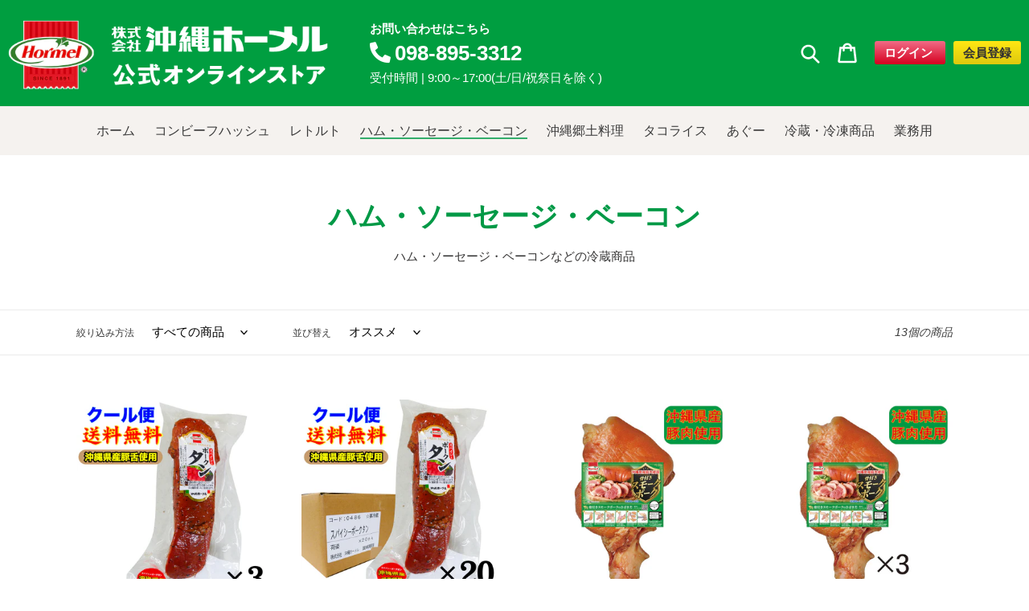

--- FILE ---
content_type: text/html; charset=utf-8
request_url: https://okinawahormel.shop/collections/hambacon
body_size: 31212
content:
<!doctype html>
<html class="no-js" lang="ja">
<head>
  <meta charset="utf-8">
  <meta http-equiv="X-UA-Compatible" content="IE=edge,chrome=1">
  <meta name="viewport" content="width=device-width,initial-scale=1">
  <meta name="theme-color" content="#d60029">
  <meta name="google-site-verification" content="uPYi2qQZevCXc614m_1k4m6N58TAVGah_yA395OdpMU" />

  <link rel="preconnect" href="https://cdn.shopify.com" crossorigin>
  <link rel="preconnect" href="https://fonts.shopifycdn.com" crossorigin>
  <link rel="preconnect" href="https://monorail-edge.shopifysvc.com"><script src="https://kit.fontawesome.com/203510054e.js" crossorigin="anonymous"></script>
  
  <link rel="preload" href="//okinawahormel.shop/cdn/shop/t/1/assets/theme.css?v=136619971045174987231612863105" as="style">
  <link rel="preload" as="font" href="//okinawahormel.shop/cdn/fonts/open_sans/opensans_n7.a9393be1574ea8606c68f4441806b2711d0d13e4.woff2" type="font/woff2" crossorigin>
  <link rel="preload" as="font" href="" type="font/woff2" crossorigin>
  <link rel="preload" as="font" href="" type="font/woff2" crossorigin>
  <link rel="preload" href="//okinawahormel.shop/cdn/shop/t/1/assets/theme.js?v=140869348110754777901612863105" as="script">
  <link rel="preload" href="//okinawahormel.shop/cdn/shop/t/1/assets/lazysizes.js?v=63098554868324070131612863104" as="script"><link rel="canonical" href="https://okinawahormel.shop/collections/hambacon"><link rel="shortcut icon" href="//okinawahormel.shop/cdn/shop/files/favicon_32x32.png?v=1614005232" type="image/png"><title>ハム・ソーセージ・ベーコン
&ndash; 沖縄ホーメルオフィシャルネットショップ</title><meta name="description" content="ハム・ソーセージ・ベーコンなどの冷蔵商品"><!-- /snippets/social-meta-tags.liquid -->


<meta property="og:site_name" content="沖縄ホーメルオフィシャルネットショップ">
<meta property="og:url" content="https://okinawahormel.shop/collections/hambacon">
<meta property="og:title" content="ハム・ソーセージ・ベーコン">
<meta property="og:type" content="product.group">
<meta property="og:description" content="ハム・ソーセージ・ベーコンなどの冷蔵商品"><meta property="og:image" content="http://okinawahormel.shop/cdn/shop/files/logo15.png?v=1616481495">
  <meta property="og:image:secure_url" content="https://okinawahormel.shop/cdn/shop/files/logo15.png?v=1616481495">
  <meta property="og:image:width" content="1200">
  <meta property="og:image:height" content="628">


  <meta name="twitter:site" content="@okinawahormel_o">

<meta name="twitter:card" content="summary_large_image">
<meta name="twitter:title" content="ハム・ソーセージ・ベーコン">
<meta name="twitter:description" content="ハム・ソーセージ・ベーコンなどの冷蔵商品">

  
<style data-shopify>
:root {
    --color-text: #3a3a3a;
    --color-text-rgb: 58, 58, 58;
    --color-body-text: #333232;
    --color-sale-text: #EA0606;
    --color-small-button-text-border: #3a3a3a;
    --color-text-field: #ffffff;
    --color-text-field-text: #000000;
    --color-text-field-text-rgb: 0, 0, 0;

    --color-btn-primary: #d60029;
    --color-btn-primary-darker: #a3001f;
    --color-btn-primary-text: #ffffff;

    --color-blankstate: rgba(51, 50, 50, 0.35);
    --color-blankstate-border: rgba(51, 50, 50, 0.2);
    --color-blankstate-background: rgba(51, 50, 50, 0.1);

    --color-text-focus:#606060;
    --color-overlay-text-focus:#e6e6e6;
    --color-btn-primary-focus:#a3001f;
    --color-btn-social-focus:#d2d2d2;
    --color-small-button-text-border-focus:#606060;
    --predictive-search-focus:#f2f2f2;

    --color-body: #ffffff;
    --color-bg: #ffffff;
    --color-bg-rgb: 255, 255, 255;
    --color-bg-alt: rgba(51, 50, 50, 0.05);
    --color-bg-currency-selector: rgba(51, 50, 50, 0.2);

    --color-overlay-title-text: #ffffff;
    --color-image-overlay: #685858;
    --color-image-overlay-rgb: 104, 88, 88;--opacity-image-overlay: 0.4;--hover-overlay-opacity: 0.8;

    --color-border: #ebebeb;
    --color-border-form: #cccccc;
    --color-border-form-darker: #b3b3b3;

    --svg-select-icon: url(//okinawahormel.shop/cdn/shop/t/1/assets/ico-select.svg?v=29003672709104678581612863118);
    --slick-img-url: url(//okinawahormel.shop/cdn/shop/t/1/assets/ajax-loader.gif?v=41356863302472015721612863101);

    --font-weight-body--bold: 700;
    --font-weight-body--bolder: 700;

    --font-stack-header: "Open Sans", sans-serif;
    --font-style-header: normal;
    --font-weight-header: 700;

    --font-stack-body: "system_ui", -apple-system, 'Segoe UI', Roboto, 'Helvetica Neue', 'Noto Sans', 'Liberation Sans', Arial, sans-serif, 'Apple Color Emoji', 'Segoe UI Emoji', 'Segoe UI Symbol', 'Noto Color Emoji';
    --font-style-body: normal;
    --font-weight-body: 400;

    --font-size-header: 26;

    --font-size-base: 15;

    --font-h1-desktop: 35;
    --font-h1-mobile: 32;
    --font-h2-desktop: 20;
    --font-h2-mobile: 18;
    --font-h3-mobile: 20;
    --font-h4-desktop: 17;
    --font-h4-mobile: 15;
    --font-h5-desktop: 15;
    --font-h5-mobile: 13;
    --font-h6-desktop: 14;
    --font-h6-mobile: 12;

    --font-mega-title-large-desktop: 65;

    --font-rich-text-large: 17;
    --font-rich-text-small: 13;

    
--color-video-bg: #f2f2f2;

    
    --global-color-image-loader-primary: rgba(58, 58, 58, 0.06);
    --global-color-image-loader-secondary: rgba(58, 58, 58, 0.12);
  }
</style>


  <style>*,::after,::before{box-sizing:border-box}body{margin:0}body,html{background-color:var(--color-body)}body,button{font-size:calc(var(--font-size-base) * 1px);font-family:var(--font-stack-body);font-style:var(--font-style-body);font-weight:var(--font-weight-body);color:var(--color-text);line-height:1.5}body,button{-webkit-font-smoothing:antialiased;-webkit-text-size-adjust:100%}.border-bottom{border-bottom:1px solid var(--color-border)}.btn--link{background-color:transparent;border:0;margin:0;color:var(--color-text);text-align:left}.text-right{text-align:right}.icon{display:inline-block;width:20px;height:20px;vertical-align:middle;fill:currentColor}.icon__fallback-text,.visually-hidden{position:absolute!important;overflow:hidden;clip:rect(0 0 0 0);height:1px;width:1px;margin:-1px;padding:0;border:0}svg.icon:not(.icon--full-color) circle,svg.icon:not(.icon--full-color) ellipse,svg.icon:not(.icon--full-color) g,svg.icon:not(.icon--full-color) line,svg.icon:not(.icon--full-color) path,svg.icon:not(.icon--full-color) polygon,svg.icon:not(.icon--full-color) polyline,svg.icon:not(.icon--full-color) rect,symbol.icon:not(.icon--full-color) circle,symbol.icon:not(.icon--full-color) ellipse,symbol.icon:not(.icon--full-color) g,symbol.icon:not(.icon--full-color) line,symbol.icon:not(.icon--full-color) path,symbol.icon:not(.icon--full-color) polygon,symbol.icon:not(.icon--full-color) polyline,symbol.icon:not(.icon--full-color) rect{fill:inherit;stroke:inherit}li{list-style:none}.list--inline{padding:0;margin:0}.list--inline>li{display:inline-block;margin-bottom:0;vertical-align:middle}a{color:var(--color-text);text-decoration:none}.h1,.h2,h1,h2{margin:0 0 17.5px;font-family:var(--font-stack-header);font-style:var(--font-style-header);font-weight:var(--font-weight-header);line-height:1.2;overflow-wrap:break-word;word-wrap:break-word}.h1 a,.h2 a,h1 a,h2 a{color:inherit;text-decoration:none;font-weight:inherit}.h1,h1{font-size:calc(((var(--font-h1-desktop))/ (var(--font-size-base))) * 1em);text-transform:none;letter-spacing:0}@media only screen and (max-width:749px){.h1,h1{font-size:calc(((var(--font-h1-mobile))/ (var(--font-size-base))) * 1em)}}.h2,h2{font-size:calc(((var(--font-h2-desktop))/ (var(--font-size-base))) * 1em);text-transform:uppercase;letter-spacing:.1em}@media only screen and (max-width:749px){.h2,h2{font-size:calc(((var(--font-h2-mobile))/ (var(--font-size-base))) * 1em)}}p{color:var(--color-body-text);margin:0 0 19.44444px}@media only screen and (max-width:749px){p{font-size:calc(((var(--font-size-base) - 1)/ (var(--font-size-base))) * 1em)}}p:last-child{margin-bottom:0}@media only screen and (max-width:749px){.small--hide{display:none!important}}.grid{list-style:none;margin:0;padding:0;margin-left:-30px}.grid::after{content:'';display:table;clear:both}@media only screen and (max-width:749px){.grid{margin-left:-22px}}.grid::after{content:'';display:table;clear:both}.grid--no-gutters{margin-left:0}.grid--no-gutters .grid__item{padding-left:0}.grid--table{display:table;table-layout:fixed;width:100%}.grid--table>.grid__item{float:none;display:table-cell;vertical-align:middle}.grid__item{float:left;padding-left:30px;width:100%}@media only screen and (max-width:749px){.grid__item{padding-left:22px}}.grid__item[class*="--push"]{position:relative}@media only screen and (min-width:750px){.medium-up--one-quarter{width:25%}.medium-up--push-one-third{width:33.33%}.medium-up--one-half{width:50%}.medium-up--push-one-third{left:33.33%;position:relative}}.site-header{position:relative;background-color:var(--color-body)}@media only screen and (max-width:749px){.site-header{border-bottom:1px solid var(--color-border)}}@media only screen and (min-width:750px){.site-header{padding:0 55px}.site-header.logo--center{padding-top:30px}}.site-header__logo{margin:15px 0}.logo-align--center .site-header__logo{text-align:center;margin:0 auto}@media only screen and (max-width:749px){.logo-align--center .site-header__logo{text-align:left;margin:15px 0}}@media only screen and (max-width:749px){.site-header__logo{padding-left:22px;text-align:left}.site-header__logo img{margin:0}}.site-header__logo-link{display:inline-block;word-break:break-word}@media only screen and (min-width:750px){.logo-align--center .site-header__logo-link{margin:0 auto}}.site-header__logo-image{display:block}@media only screen and (min-width:750px){.site-header__logo-image{margin:0 auto}}.site-header__logo-image img{width:100%}.site-header__logo-image--centered img{margin:0 auto}.site-header__logo img{display:block}.site-header__icons{position:relative;white-space:nowrap}@media only screen and (max-width:749px){.site-header__icons{width:auto;padding-right:13px}.site-header__icons .btn--link,.site-header__icons .site-header__cart{font-size:calc(((var(--font-size-base))/ (var(--font-size-base))) * 1em)}}.site-header__icons-wrapper{position:relative;display:-webkit-flex;display:-ms-flexbox;display:flex;width:100%;-ms-flex-align:center;-webkit-align-items:center;-moz-align-items:center;-ms-align-items:center;-o-align-items:center;align-items:center;-webkit-justify-content:flex-end;-ms-justify-content:flex-end;justify-content:flex-end}.site-header__account,.site-header__cart,.site-header__search{position:relative}.site-header__search.site-header__icon{display:none}@media only screen and (min-width:1400px){.site-header__search.site-header__icon{display:block}}.site-header__search-toggle{display:block}@media only screen and (min-width:750px){.site-header__account,.site-header__cart{padding:10px 11px}}.site-header__cart-title,.site-header__search-title{position:absolute!important;overflow:hidden;clip:rect(0 0 0 0);height:1px;width:1px;margin:-1px;padding:0;border:0;display:block;vertical-align:middle}.site-header__cart-title{margin-right:3px}.site-header__cart-count{display:flex;align-items:center;justify-content:center;position:absolute;right:.4rem;top:.2rem;font-weight:700;background-color:var(--color-btn-primary);color:var(--color-btn-primary-text);border-radius:50%;min-width:1em;height:1em}.site-header__cart-count span{font-family:HelveticaNeue,"Helvetica Neue",Helvetica,Arial,sans-serif;font-size:calc(11em / 16);line-height:1}@media only screen and (max-width:749px){.site-header__cart-count{top:calc(7em / 16);right:0;border-radius:50%;min-width:calc(19em / 16);height:calc(19em / 16)}}@media only screen and (max-width:749px){.site-header__cart-count span{padding:.25em calc(6em / 16);font-size:12px}}.site-header__menu{display:none}@media only screen and (max-width:749px){.site-header__icon{display:inline-block;vertical-align:middle;padding:10px 11px;margin:0}}@media only screen and (min-width:750px){.site-header__icon .icon-search{margin-right:3px}}.announcement-bar{z-index:10;position:relative;text-align:center;border-bottom:1px solid transparent;padding:2px}.announcement-bar__link{display:block}.announcement-bar__message{display:block;padding:11px 22px;font-size:calc(((16)/ (var(--font-size-base))) * 1em);font-weight:var(--font-weight-header)}@media only screen and (min-width:750px){.announcement-bar__message{padding-left:55px;padding-right:55px}}.site-nav{position:relative;padding:0;text-align:center;margin:25px 0}.site-nav a{padding:3px 10px}.site-nav__link{display:block;white-space:nowrap}.site-nav--centered .site-nav__link{padding-top:0}.site-nav__link .icon-chevron-down{width:calc(8em / 16);height:calc(8em / 16);margin-left:.5rem}.site-nav__label{border-bottom:1px solid transparent}.site-nav__link--active .site-nav__label{border-bottom-color:var(--color-text)}.site-nav__link--button{border:none;background-color:transparent;padding:3px 10px}.site-header__mobile-nav{z-index:11;position:relative;background-color:var(--color-body)}@media only screen and (max-width:749px){.site-header__mobile-nav{display:-webkit-flex;display:-ms-flexbox;display:flex;width:100%;-ms-flex-align:center;-webkit-align-items:center;-moz-align-items:center;-ms-align-items:center;-o-align-items:center;align-items:center}}.mobile-nav--open .icon-close{display:none}.main-content{opacity:0}.main-content .shopify-section{display:none}.main-content .shopify-section:first-child{display:inherit}.critical-hidden{display:none}</style>

  <script>
    window.performance.mark('debut:theme_stylesheet_loaded.start');

    function onLoadStylesheet() {
      performance.mark('debut:theme_stylesheet_loaded.end');
      performance.measure('debut:theme_stylesheet_loaded', 'debut:theme_stylesheet_loaded.start', 'debut:theme_stylesheet_loaded.end');

      var url = "//okinawahormel.shop/cdn/shop/t/1/assets/theme.css?v=136619971045174987231612863105";
      var link = document.querySelector('link[href="' + url + '"]');
      link.loaded = true;
      link.dispatchEvent(new Event('load'));
    }
  </script>

  <link rel="stylesheet" href="//okinawahormel.shop/cdn/shop/t/1/assets/theme.css?v=136619971045174987231612863105" type="text/css" media="print" onload="this.media='all';onLoadStylesheet()">
  <link rel="stylesheet" type="text/css" href="https://cdn.jsdelivr.net/npm/slick-carousel@1.8.1/slick/slick.css"/>


  <style>
    @font-face {
  font-family: "Open Sans";
  font-weight: 700;
  font-style: normal;
  font-display: swap;
  src: url("//okinawahormel.shop/cdn/fonts/open_sans/opensans_n7.a9393be1574ea8606c68f4441806b2711d0d13e4.woff2") format("woff2"),
       url("//okinawahormel.shop/cdn/fonts/open_sans/opensans_n7.7b8af34a6ebf52beb1a4c1d8c73ad6910ec2e553.woff") format("woff");
}

    
    
    
    
    
  </style>
  

  <script>
    var theme = {
      breakpoints: {
        medium: 750,
        large: 990,
        widescreen: 1400
      },
      strings: {
        addToCart: "カートに追加する",
        soldOut: "売り切れ",
        unavailable: "お取り扱いできません",
        regularPrice: "通常価格",
        salePrice: "販売価格",
        sale: "セール",
        fromLowestPrice: "[price]から",
        vendor: "販売元",
        showMore: "さらに表示する",
        showLess: "表示を減らす",
        searchFor: "検索する",
        addressError: "住所を調べる際にエラーが発生しました",
        addressNoResults: "その住所は見つかりませんでした",
        addressQueryLimit: "Google APIの使用量の制限を超えました。\u003ca href=\"https:\/\/developers.google.com\/maps\/premium\/usage-limits\"\u003eプレミアムプラン\u003c\/a\u003eへのアップグレードをご検討ください。",
        authError: "あなたのGoogle Mapsのアカウント認証で問題が発生しました。",
        newWindow: "新しいウィンドウで開く",
        external: "外部のウェブサイトに移動します。",
        newWindowExternal: "外部のウェブサイトを新しいウィンドウで開く",
        removeLabel: "[product] を削除する",
        update: "アップデート",
        quantity: "数量",
        discountedTotal: "ディスカウント合計",
        regularTotal: "通常合計",
        priceColumn: "ディスカウントの詳細については価格列を参照してください。",
        quantityMinimumMessage: "数量は1以上でなければなりません",
        cartError: "お客様のカートをアップデートするときにエラーが発生しました。再度お試しください。",
        removedItemMessage: "カートから \u003cspan class=\"cart__removed-product-details\"\u003e([quantity]) 個の[link]\u003c\/span\u003eが消去されました。",
        unitPrice: "単価",
        unitPriceSeparator: "あたり",
        oneCartCount: "1個のアイテム",
        otherCartCount: "[count]個のアイテム",
        quantityLabel: "数量: [count]",
        products: "商品",
        loading: "読み込んでいます",
        number_of_results: "[result_number]\/[results_count]",
        number_of_results_found: "[results_count]件の結果が見つかりました",
        one_result_found: "1件の結果が見つかりました"
      },
      moneyFormat: "¥{{amount_no_decimals}}",
      moneyFormatWithCurrency: "¥{{amount_no_decimals}} JPY",
      settings: {
        predictiveSearchEnabled: true,
        predictiveSearchShowPrice: false,
        predictiveSearchShowVendor: false
      },
      stylesheet: "//okinawahormel.shop/cdn/shop/t/1/assets/theme.css?v=136619971045174987231612863105"
    }

    document.documentElement.className = document.documentElement.className.replace('no-js', 'js');
  </script><script src="//okinawahormel.shop/cdn/shop/t/1/assets/theme.js?v=140869348110754777901612863105" defer="defer"></script>
  <script src="//okinawahormel.shop/cdn/shop/t/1/assets/lazysizes.js?v=63098554868324070131612863104" async="async"></script>

  <script type="text/javascript">
    if (window.MSInputMethodContext && document.documentMode) {
      var scripts = document.getElementsByTagName('script')[0];
      var polyfill = document.createElement("script");
      polyfill.defer = true;
      polyfill.src = "//okinawahormel.shop/cdn/shop/t/1/assets/ie11CustomProperties.min.js?v=146208399201472936201612863103";

      scripts.parentNode.insertBefore(polyfill, scripts);
    }
  </script>

  <script src="//code.jquery.com/jquery-1.11.3.min.js"></script>
  
  <script>window.performance && window.performance.mark && window.performance.mark('shopify.content_for_header.start');</script><meta name="google-site-verification" content="uPYi2qQZevCXc614m_1k4m6N58TAVGah_yA395OdpMU">
<meta id="shopify-digital-wallet" name="shopify-digital-wallet" content="/53689680050/digital_wallets/dialog">
<meta name="shopify-checkout-api-token" content="a002c053286c7418c909d01078a75713">
<link rel="alternate" type="application/atom+xml" title="Feed" href="/collections/hambacon.atom" />
<link rel="alternate" hreflang="x-default" href="https://okinawahormel.shop/collections/hambacon">
<link rel="alternate" hreflang="ja" href="https://okinawahormel.shop/collections/hambacon">
<link rel="alternate" hreflang="jv" href="https://okinawahormel.shop/jv/collections/hambacon">
<link rel="alternate" type="application/json+oembed" href="https://okinawahormel.shop/collections/hambacon.oembed">
<script async="async" src="/checkouts/internal/preloads.js?locale=ja-JP"></script>
<link rel="preconnect" href="https://shop.app" crossorigin="anonymous">
<script async="async" src="https://shop.app/checkouts/internal/preloads.js?locale=ja-JP&shop_id=53689680050" crossorigin="anonymous"></script>
<script id="apple-pay-shop-capabilities" type="application/json">{"shopId":53689680050,"countryCode":"JP","currencyCode":"JPY","merchantCapabilities":["supports3DS"],"merchantId":"gid:\/\/shopify\/Shop\/53689680050","merchantName":"沖縄ホーメルオフィシャルネットショップ","requiredBillingContactFields":["postalAddress","email"],"requiredShippingContactFields":["postalAddress","email"],"shippingType":"shipping","supportedNetworks":["visa","masterCard","amex","jcb","discover"],"total":{"type":"pending","label":"沖縄ホーメルオフィシャルネットショップ","amount":"1.00"},"shopifyPaymentsEnabled":true,"supportsSubscriptions":true}</script>
<script id="shopify-features" type="application/json">{"accessToken":"a002c053286c7418c909d01078a75713","betas":["rich-media-storefront-analytics"],"domain":"okinawahormel.shop","predictiveSearch":false,"shopId":53689680050,"locale":"ja"}</script>
<script>var Shopify = Shopify || {};
Shopify.shop = "xn-dckn4ba3db7a1b7d1a8a2e4a4d8bf5zs229gihpc.myshopify.com";
Shopify.locale = "ja";
Shopify.currency = {"active":"JPY","rate":"1.0"};
Shopify.country = "JP";
Shopify.theme = {"name":"Debut","id":118962847922,"schema_name":"Debut","schema_version":"17.9.2","theme_store_id":796,"role":"main"};
Shopify.theme.handle = "null";
Shopify.theme.style = {"id":null,"handle":null};
Shopify.cdnHost = "okinawahormel.shop/cdn";
Shopify.routes = Shopify.routes || {};
Shopify.routes.root = "/";</script>
<script type="module">!function(o){(o.Shopify=o.Shopify||{}).modules=!0}(window);</script>
<script>!function(o){function n(){var o=[];function n(){o.push(Array.prototype.slice.apply(arguments))}return n.q=o,n}var t=o.Shopify=o.Shopify||{};t.loadFeatures=n(),t.autoloadFeatures=n()}(window);</script>
<script>
  window.ShopifyPay = window.ShopifyPay || {};
  window.ShopifyPay.apiHost = "shop.app\/pay";
  window.ShopifyPay.redirectState = null;
</script>
<script id="shop-js-analytics" type="application/json">{"pageType":"collection"}</script>
<script defer="defer" async type="module" src="//okinawahormel.shop/cdn/shopifycloud/shop-js/modules/v2/client.init-shop-cart-sync_Cun6Ba8E.ja.esm.js"></script>
<script defer="defer" async type="module" src="//okinawahormel.shop/cdn/shopifycloud/shop-js/modules/v2/chunk.common_DGWubyOB.esm.js"></script>
<script type="module">
  await import("//okinawahormel.shop/cdn/shopifycloud/shop-js/modules/v2/client.init-shop-cart-sync_Cun6Ba8E.ja.esm.js");
await import("//okinawahormel.shop/cdn/shopifycloud/shop-js/modules/v2/chunk.common_DGWubyOB.esm.js");

  window.Shopify.SignInWithShop?.initShopCartSync?.({"fedCMEnabled":true,"windoidEnabled":true});

</script>
<script>
  window.Shopify = window.Shopify || {};
  if (!window.Shopify.featureAssets) window.Shopify.featureAssets = {};
  window.Shopify.featureAssets['shop-js'] = {"shop-cart-sync":["modules/v2/client.shop-cart-sync_kpadWrR6.ja.esm.js","modules/v2/chunk.common_DGWubyOB.esm.js"],"init-fed-cm":["modules/v2/client.init-fed-cm_deEwcgdG.ja.esm.js","modules/v2/chunk.common_DGWubyOB.esm.js"],"shop-button":["modules/v2/client.shop-button_Bgl7Akkx.ja.esm.js","modules/v2/chunk.common_DGWubyOB.esm.js"],"shop-cash-offers":["modules/v2/client.shop-cash-offers_CGfJizyJ.ja.esm.js","modules/v2/chunk.common_DGWubyOB.esm.js","modules/v2/chunk.modal_Ba7vk6QP.esm.js"],"init-windoid":["modules/v2/client.init-windoid_DLaIoEuB.ja.esm.js","modules/v2/chunk.common_DGWubyOB.esm.js"],"shop-toast-manager":["modules/v2/client.shop-toast-manager_BZdAlEPY.ja.esm.js","modules/v2/chunk.common_DGWubyOB.esm.js"],"init-shop-email-lookup-coordinator":["modules/v2/client.init-shop-email-lookup-coordinator_BxGPdBrh.ja.esm.js","modules/v2/chunk.common_DGWubyOB.esm.js"],"init-shop-cart-sync":["modules/v2/client.init-shop-cart-sync_Cun6Ba8E.ja.esm.js","modules/v2/chunk.common_DGWubyOB.esm.js"],"avatar":["modules/v2/client.avatar_BTnouDA3.ja.esm.js"],"pay-button":["modules/v2/client.pay-button_iRJggQYg.ja.esm.js","modules/v2/chunk.common_DGWubyOB.esm.js"],"init-customer-accounts":["modules/v2/client.init-customer-accounts_BbQrQ-BF.ja.esm.js","modules/v2/client.shop-login-button_CXxZBmJa.ja.esm.js","modules/v2/chunk.common_DGWubyOB.esm.js","modules/v2/chunk.modal_Ba7vk6QP.esm.js"],"init-shop-for-new-customer-accounts":["modules/v2/client.init-shop-for-new-customer-accounts_48e-446J.ja.esm.js","modules/v2/client.shop-login-button_CXxZBmJa.ja.esm.js","modules/v2/chunk.common_DGWubyOB.esm.js","modules/v2/chunk.modal_Ba7vk6QP.esm.js"],"shop-login-button":["modules/v2/client.shop-login-button_CXxZBmJa.ja.esm.js","modules/v2/chunk.common_DGWubyOB.esm.js","modules/v2/chunk.modal_Ba7vk6QP.esm.js"],"init-customer-accounts-sign-up":["modules/v2/client.init-customer-accounts-sign-up_Bb65hYMR.ja.esm.js","modules/v2/client.shop-login-button_CXxZBmJa.ja.esm.js","modules/v2/chunk.common_DGWubyOB.esm.js","modules/v2/chunk.modal_Ba7vk6QP.esm.js"],"shop-follow-button":["modules/v2/client.shop-follow-button_BO2OQvUT.ja.esm.js","modules/v2/chunk.common_DGWubyOB.esm.js","modules/v2/chunk.modal_Ba7vk6QP.esm.js"],"checkout-modal":["modules/v2/client.checkout-modal__QRFVvMA.ja.esm.js","modules/v2/chunk.common_DGWubyOB.esm.js","modules/v2/chunk.modal_Ba7vk6QP.esm.js"],"lead-capture":["modules/v2/client.lead-capture_Be4qr8sG.ja.esm.js","modules/v2/chunk.common_DGWubyOB.esm.js","modules/v2/chunk.modal_Ba7vk6QP.esm.js"],"shop-login":["modules/v2/client.shop-login_BCaq99Td.ja.esm.js","modules/v2/chunk.common_DGWubyOB.esm.js","modules/v2/chunk.modal_Ba7vk6QP.esm.js"],"payment-terms":["modules/v2/client.payment-terms_C-1Cu6jg.ja.esm.js","modules/v2/chunk.common_DGWubyOB.esm.js","modules/v2/chunk.modal_Ba7vk6QP.esm.js"]};
</script>
<script id="__st">var __st={"a":53689680050,"offset":32400,"reqid":"1b2a38a6-8a90-44d5-b464-caecb23301aa-1768723538","pageurl":"okinawahormel.shop\/collections\/hambacon","u":"dafe6e49eaf1","p":"collection","rtyp":"collection","rid":291316564146};</script>
<script>window.ShopifyPaypalV4VisibilityTracking = true;</script>
<script id="captcha-bootstrap">!function(){'use strict';const t='contact',e='account',n='new_comment',o=[[t,t],['blogs',n],['comments',n],[t,'customer']],c=[[e,'customer_login'],[e,'guest_login'],[e,'recover_customer_password'],[e,'create_customer']],r=t=>t.map((([t,e])=>`form[action*='/${t}']:not([data-nocaptcha='true']) input[name='form_type'][value='${e}']`)).join(','),a=t=>()=>t?[...document.querySelectorAll(t)].map((t=>t.form)):[];function s(){const t=[...o],e=r(t);return a(e)}const i='password',u='form_key',d=['recaptcha-v3-token','g-recaptcha-response','h-captcha-response',i],f=()=>{try{return window.sessionStorage}catch{return}},m='__shopify_v',_=t=>t.elements[u];function p(t,e,n=!1){try{const o=window.sessionStorage,c=JSON.parse(o.getItem(e)),{data:r}=function(t){const{data:e,action:n}=t;return t[m]||n?{data:e,action:n}:{data:t,action:n}}(c);for(const[e,n]of Object.entries(r))t.elements[e]&&(t.elements[e].value=n);n&&o.removeItem(e)}catch(o){console.error('form repopulation failed',{error:o})}}const l='form_type',E='cptcha';function T(t){t.dataset[E]=!0}const w=window,h=w.document,L='Shopify',v='ce_forms',y='captcha';let A=!1;((t,e)=>{const n=(g='f06e6c50-85a8-45c8-87d0-21a2b65856fe',I='https://cdn.shopify.com/shopifycloud/storefront-forms-hcaptcha/ce_storefront_forms_captcha_hcaptcha.v1.5.2.iife.js',D={infoText:'hCaptchaによる保護',privacyText:'プライバシー',termsText:'利用規約'},(t,e,n)=>{const o=w[L][v],c=o.bindForm;if(c)return c(t,g,e,D).then(n);var r;o.q.push([[t,g,e,D],n]),r=I,A||(h.body.append(Object.assign(h.createElement('script'),{id:'captcha-provider',async:!0,src:r})),A=!0)});var g,I,D;w[L]=w[L]||{},w[L][v]=w[L][v]||{},w[L][v].q=[],w[L][y]=w[L][y]||{},w[L][y].protect=function(t,e){n(t,void 0,e),T(t)},Object.freeze(w[L][y]),function(t,e,n,w,h,L){const[v,y,A,g]=function(t,e,n){const i=e?o:[],u=t?c:[],d=[...i,...u],f=r(d),m=r(i),_=r(d.filter((([t,e])=>n.includes(e))));return[a(f),a(m),a(_),s()]}(w,h,L),I=t=>{const e=t.target;return e instanceof HTMLFormElement?e:e&&e.form},D=t=>v().includes(t);t.addEventListener('submit',(t=>{const e=I(t);if(!e)return;const n=D(e)&&!e.dataset.hcaptchaBound&&!e.dataset.recaptchaBound,o=_(e),c=g().includes(e)&&(!o||!o.value);(n||c)&&t.preventDefault(),c&&!n&&(function(t){try{if(!f())return;!function(t){const e=f();if(!e)return;const n=_(t);if(!n)return;const o=n.value;o&&e.removeItem(o)}(t);const e=Array.from(Array(32),(()=>Math.random().toString(36)[2])).join('');!function(t,e){_(t)||t.append(Object.assign(document.createElement('input'),{type:'hidden',name:u})),t.elements[u].value=e}(t,e),function(t,e){const n=f();if(!n)return;const o=[...t.querySelectorAll(`input[type='${i}']`)].map((({name:t})=>t)),c=[...d,...o],r={};for(const[a,s]of new FormData(t).entries())c.includes(a)||(r[a]=s);n.setItem(e,JSON.stringify({[m]:1,action:t.action,data:r}))}(t,e)}catch(e){console.error('failed to persist form',e)}}(e),e.submit())}));const S=(t,e)=>{t&&!t.dataset[E]&&(n(t,e.some((e=>e===t))),T(t))};for(const o of['focusin','change'])t.addEventListener(o,(t=>{const e=I(t);D(e)&&S(e,y())}));const B=e.get('form_key'),M=e.get(l),P=B&&M;t.addEventListener('DOMContentLoaded',(()=>{const t=y();if(P)for(const e of t)e.elements[l].value===M&&p(e,B);[...new Set([...A(),...v().filter((t=>'true'===t.dataset.shopifyCaptcha))])].forEach((e=>S(e,t)))}))}(h,new URLSearchParams(w.location.search),n,t,e,['guest_login'])})(!0,!0)}();</script>
<script integrity="sha256-4kQ18oKyAcykRKYeNunJcIwy7WH5gtpwJnB7kiuLZ1E=" data-source-attribution="shopify.loadfeatures" defer="defer" src="//okinawahormel.shop/cdn/shopifycloud/storefront/assets/storefront/load_feature-a0a9edcb.js" crossorigin="anonymous"></script>
<script crossorigin="anonymous" defer="defer" src="//okinawahormel.shop/cdn/shopifycloud/storefront/assets/shopify_pay/storefront-65b4c6d7.js?v=20250812"></script>
<script data-source-attribution="shopify.dynamic_checkout.dynamic.init">var Shopify=Shopify||{};Shopify.PaymentButton=Shopify.PaymentButton||{isStorefrontPortableWallets:!0,init:function(){window.Shopify.PaymentButton.init=function(){};var t=document.createElement("script");t.src="https://okinawahormel.shop/cdn/shopifycloud/portable-wallets/latest/portable-wallets.ja.js",t.type="module",document.head.appendChild(t)}};
</script>
<script data-source-attribution="shopify.dynamic_checkout.buyer_consent">
  function portableWalletsHideBuyerConsent(e){var t=document.getElementById("shopify-buyer-consent"),n=document.getElementById("shopify-subscription-policy-button");t&&n&&(t.classList.add("hidden"),t.setAttribute("aria-hidden","true"),n.removeEventListener("click",e))}function portableWalletsShowBuyerConsent(e){var t=document.getElementById("shopify-buyer-consent"),n=document.getElementById("shopify-subscription-policy-button");t&&n&&(t.classList.remove("hidden"),t.removeAttribute("aria-hidden"),n.addEventListener("click",e))}window.Shopify?.PaymentButton&&(window.Shopify.PaymentButton.hideBuyerConsent=portableWalletsHideBuyerConsent,window.Shopify.PaymentButton.showBuyerConsent=portableWalletsShowBuyerConsent);
</script>
<script data-source-attribution="shopify.dynamic_checkout.cart.bootstrap">document.addEventListener("DOMContentLoaded",(function(){function t(){return document.querySelector("shopify-accelerated-checkout-cart, shopify-accelerated-checkout")}if(t())Shopify.PaymentButton.init();else{new MutationObserver((function(e,n){t()&&(Shopify.PaymentButton.init(),n.disconnect())})).observe(document.body,{childList:!0,subtree:!0})}}));
</script>
<link id="shopify-accelerated-checkout-styles" rel="stylesheet" media="screen" href="https://okinawahormel.shop/cdn/shopifycloud/portable-wallets/latest/accelerated-checkout-backwards-compat.css" crossorigin="anonymous">
<style id="shopify-accelerated-checkout-cart">
        #shopify-buyer-consent {
  margin-top: 1em;
  display: inline-block;
  width: 100%;
}

#shopify-buyer-consent.hidden {
  display: none;
}

#shopify-subscription-policy-button {
  background: none;
  border: none;
  padding: 0;
  text-decoration: underline;
  font-size: inherit;
  cursor: pointer;
}

#shopify-subscription-policy-button::before {
  box-shadow: none;
}

      </style>

<script>window.performance && window.performance.mark && window.performance.mark('shopify.content_for_header.end');</script>
<link href="https://monorail-edge.shopifysvc.com" rel="dns-prefetch">
<script>(function(){if ("sendBeacon" in navigator && "performance" in window) {try {var session_token_from_headers = performance.getEntriesByType('navigation')[0].serverTiming.find(x => x.name == '_s').description;} catch {var session_token_from_headers = undefined;}var session_cookie_matches = document.cookie.match(/_shopify_s=([^;]*)/);var session_token_from_cookie = session_cookie_matches && session_cookie_matches.length === 2 ? session_cookie_matches[1] : "";var session_token = session_token_from_headers || session_token_from_cookie || "";function handle_abandonment_event(e) {var entries = performance.getEntries().filter(function(entry) {return /monorail-edge.shopifysvc.com/.test(entry.name);});if (!window.abandonment_tracked && entries.length === 0) {window.abandonment_tracked = true;var currentMs = Date.now();var navigation_start = performance.timing.navigationStart;var payload = {shop_id: 53689680050,url: window.location.href,navigation_start,duration: currentMs - navigation_start,session_token,page_type: "collection"};window.navigator.sendBeacon("https://monorail-edge.shopifysvc.com/v1/produce", JSON.stringify({schema_id: "online_store_buyer_site_abandonment/1.1",payload: payload,metadata: {event_created_at_ms: currentMs,event_sent_at_ms: currentMs}}));}}window.addEventListener('pagehide', handle_abandonment_event);}}());</script>
<script id="web-pixels-manager-setup">(function e(e,d,r,n,o){if(void 0===o&&(o={}),!Boolean(null===(a=null===(i=window.Shopify)||void 0===i?void 0:i.analytics)||void 0===a?void 0:a.replayQueue)){var i,a;window.Shopify=window.Shopify||{};var t=window.Shopify;t.analytics=t.analytics||{};var s=t.analytics;s.replayQueue=[],s.publish=function(e,d,r){return s.replayQueue.push([e,d,r]),!0};try{self.performance.mark("wpm:start")}catch(e){}var l=function(){var e={modern:/Edge?\/(1{2}[4-9]|1[2-9]\d|[2-9]\d{2}|\d{4,})\.\d+(\.\d+|)|Firefox\/(1{2}[4-9]|1[2-9]\d|[2-9]\d{2}|\d{4,})\.\d+(\.\d+|)|Chrom(ium|e)\/(9{2}|\d{3,})\.\d+(\.\d+|)|(Maci|X1{2}).+ Version\/(15\.\d+|(1[6-9]|[2-9]\d|\d{3,})\.\d+)([,.]\d+|)( \(\w+\)|)( Mobile\/\w+|) Safari\/|Chrome.+OPR\/(9{2}|\d{3,})\.\d+\.\d+|(CPU[ +]OS|iPhone[ +]OS|CPU[ +]iPhone|CPU IPhone OS|CPU iPad OS)[ +]+(15[._]\d+|(1[6-9]|[2-9]\d|\d{3,})[._]\d+)([._]\d+|)|Android:?[ /-](13[3-9]|1[4-9]\d|[2-9]\d{2}|\d{4,})(\.\d+|)(\.\d+|)|Android.+Firefox\/(13[5-9]|1[4-9]\d|[2-9]\d{2}|\d{4,})\.\d+(\.\d+|)|Android.+Chrom(ium|e)\/(13[3-9]|1[4-9]\d|[2-9]\d{2}|\d{4,})\.\d+(\.\d+|)|SamsungBrowser\/([2-9]\d|\d{3,})\.\d+/,legacy:/Edge?\/(1[6-9]|[2-9]\d|\d{3,})\.\d+(\.\d+|)|Firefox\/(5[4-9]|[6-9]\d|\d{3,})\.\d+(\.\d+|)|Chrom(ium|e)\/(5[1-9]|[6-9]\d|\d{3,})\.\d+(\.\d+|)([\d.]+$|.*Safari\/(?![\d.]+ Edge\/[\d.]+$))|(Maci|X1{2}).+ Version\/(10\.\d+|(1[1-9]|[2-9]\d|\d{3,})\.\d+)([,.]\d+|)( \(\w+\)|)( Mobile\/\w+|) Safari\/|Chrome.+OPR\/(3[89]|[4-9]\d|\d{3,})\.\d+\.\d+|(CPU[ +]OS|iPhone[ +]OS|CPU[ +]iPhone|CPU IPhone OS|CPU iPad OS)[ +]+(10[._]\d+|(1[1-9]|[2-9]\d|\d{3,})[._]\d+)([._]\d+|)|Android:?[ /-](13[3-9]|1[4-9]\d|[2-9]\d{2}|\d{4,})(\.\d+|)(\.\d+|)|Mobile Safari.+OPR\/([89]\d|\d{3,})\.\d+\.\d+|Android.+Firefox\/(13[5-9]|1[4-9]\d|[2-9]\d{2}|\d{4,})\.\d+(\.\d+|)|Android.+Chrom(ium|e)\/(13[3-9]|1[4-9]\d|[2-9]\d{2}|\d{4,})\.\d+(\.\d+|)|Android.+(UC? ?Browser|UCWEB|U3)[ /]?(15\.([5-9]|\d{2,})|(1[6-9]|[2-9]\d|\d{3,})\.\d+)\.\d+|SamsungBrowser\/(5\.\d+|([6-9]|\d{2,})\.\d+)|Android.+MQ{2}Browser\/(14(\.(9|\d{2,})|)|(1[5-9]|[2-9]\d|\d{3,})(\.\d+|))(\.\d+|)|K[Aa][Ii]OS\/(3\.\d+|([4-9]|\d{2,})\.\d+)(\.\d+|)/},d=e.modern,r=e.legacy,n=navigator.userAgent;return n.match(d)?"modern":n.match(r)?"legacy":"unknown"}(),u="modern"===l?"modern":"legacy",c=(null!=n?n:{modern:"",legacy:""})[u],f=function(e){return[e.baseUrl,"/wpm","/b",e.hashVersion,"modern"===e.buildTarget?"m":"l",".js"].join("")}({baseUrl:d,hashVersion:r,buildTarget:u}),m=function(e){var d=e.version,r=e.bundleTarget,n=e.surface,o=e.pageUrl,i=e.monorailEndpoint;return{emit:function(e){var a=e.status,t=e.errorMsg,s=(new Date).getTime(),l=JSON.stringify({metadata:{event_sent_at_ms:s},events:[{schema_id:"web_pixels_manager_load/3.1",payload:{version:d,bundle_target:r,page_url:o,status:a,surface:n,error_msg:t},metadata:{event_created_at_ms:s}}]});if(!i)return console&&console.warn&&console.warn("[Web Pixels Manager] No Monorail endpoint provided, skipping logging."),!1;try{return self.navigator.sendBeacon.bind(self.navigator)(i,l)}catch(e){}var u=new XMLHttpRequest;try{return u.open("POST",i,!0),u.setRequestHeader("Content-Type","text/plain"),u.send(l),!0}catch(e){return console&&console.warn&&console.warn("[Web Pixels Manager] Got an unhandled error while logging to Monorail."),!1}}}}({version:r,bundleTarget:l,surface:e.surface,pageUrl:self.location.href,monorailEndpoint:e.monorailEndpoint});try{o.browserTarget=l,function(e){var d=e.src,r=e.async,n=void 0===r||r,o=e.onload,i=e.onerror,a=e.sri,t=e.scriptDataAttributes,s=void 0===t?{}:t,l=document.createElement("script"),u=document.querySelector("head"),c=document.querySelector("body");if(l.async=n,l.src=d,a&&(l.integrity=a,l.crossOrigin="anonymous"),s)for(var f in s)if(Object.prototype.hasOwnProperty.call(s,f))try{l.dataset[f]=s[f]}catch(e){}if(o&&l.addEventListener("load",o),i&&l.addEventListener("error",i),u)u.appendChild(l);else{if(!c)throw new Error("Did not find a head or body element to append the script");c.appendChild(l)}}({src:f,async:!0,onload:function(){if(!function(){var e,d;return Boolean(null===(d=null===(e=window.Shopify)||void 0===e?void 0:e.analytics)||void 0===d?void 0:d.initialized)}()){var d=window.webPixelsManager.init(e)||void 0;if(d){var r=window.Shopify.analytics;r.replayQueue.forEach((function(e){var r=e[0],n=e[1],o=e[2];d.publishCustomEvent(r,n,o)})),r.replayQueue=[],r.publish=d.publishCustomEvent,r.visitor=d.visitor,r.initialized=!0}}},onerror:function(){return m.emit({status:"failed",errorMsg:"".concat(f," has failed to load")})},sri:function(e){var d=/^sha384-[A-Za-z0-9+/=]+$/;return"string"==typeof e&&d.test(e)}(c)?c:"",scriptDataAttributes:o}),m.emit({status:"loading"})}catch(e){m.emit({status:"failed",errorMsg:(null==e?void 0:e.message)||"Unknown error"})}}})({shopId: 53689680050,storefrontBaseUrl: "https://okinawahormel.shop",extensionsBaseUrl: "https://extensions.shopifycdn.com/cdn/shopifycloud/web-pixels-manager",monorailEndpoint: "https://monorail-edge.shopifysvc.com/unstable/produce_batch",surface: "storefront-renderer",enabledBetaFlags: ["2dca8a86"],webPixelsConfigList: [{"id":"609976498","configuration":"{\"config\":\"{\\\"pixel_id\\\":\\\"GT-WBTCHMK\\\",\\\"target_country\\\":\\\"JP\\\",\\\"gtag_events\\\":[{\\\"type\\\":\\\"purchase\\\",\\\"action_label\\\":\\\"MC-KE768RW7G9\\\"},{\\\"type\\\":\\\"page_view\\\",\\\"action_label\\\":\\\"MC-KE768RW7G9\\\"},{\\\"type\\\":\\\"view_item\\\",\\\"action_label\\\":\\\"MC-KE768RW7G9\\\"}],\\\"enable_monitoring_mode\\\":false}\"}","eventPayloadVersion":"v1","runtimeContext":"OPEN","scriptVersion":"b2a88bafab3e21179ed38636efcd8a93","type":"APP","apiClientId":1780363,"privacyPurposes":[],"dataSharingAdjustments":{"protectedCustomerApprovalScopes":["read_customer_address","read_customer_email","read_customer_name","read_customer_personal_data","read_customer_phone"]}},{"id":"shopify-app-pixel","configuration":"{}","eventPayloadVersion":"v1","runtimeContext":"STRICT","scriptVersion":"0450","apiClientId":"shopify-pixel","type":"APP","privacyPurposes":["ANALYTICS","MARKETING"]},{"id":"shopify-custom-pixel","eventPayloadVersion":"v1","runtimeContext":"LAX","scriptVersion":"0450","apiClientId":"shopify-pixel","type":"CUSTOM","privacyPurposes":["ANALYTICS","MARKETING"]}],isMerchantRequest: false,initData: {"shop":{"name":"沖縄ホーメルオフィシャルネットショップ","paymentSettings":{"currencyCode":"JPY"},"myshopifyDomain":"xn-dckn4ba3db7a1b7d1a8a2e4a4d8bf5zs229gihpc.myshopify.com","countryCode":"JP","storefrontUrl":"https:\/\/okinawahormel.shop"},"customer":null,"cart":null,"checkout":null,"productVariants":[],"purchasingCompany":null},},"https://okinawahormel.shop/cdn","fcfee988w5aeb613cpc8e4bc33m6693e112",{"modern":"","legacy":""},{"shopId":"53689680050","storefrontBaseUrl":"https:\/\/okinawahormel.shop","extensionBaseUrl":"https:\/\/extensions.shopifycdn.com\/cdn\/shopifycloud\/web-pixels-manager","surface":"storefront-renderer","enabledBetaFlags":"[\"2dca8a86\"]","isMerchantRequest":"false","hashVersion":"fcfee988w5aeb613cpc8e4bc33m6693e112","publish":"custom","events":"[[\"page_viewed\",{}],[\"collection_viewed\",{\"collection\":{\"id\":\"291316564146\",\"title\":\"ハム・ソーセージ・ベーコン\",\"productVariants\":[{\"price\":{\"amount\":2280.0,\"currencyCode\":\"JPY\"},\"product\":{\"title\":\"【送料無料】スパイシーポークタン　150g  3本　　沖縄県産豚の舌使用\",\"vendor\":\"沖縄ホーメルオフィシャルネットショップ\",\"id\":\"7629036781746\",\"untranslatedTitle\":\"【送料無料】スパイシーポークタン　150g  3本　　沖縄県産豚の舌使用\",\"url\":\"\/products\/%E9%80%81%E6%96%99%E7%84%A1%E6%96%99-%E3%82%B9%E3%83%91%E3%82%A4%E3%82%B7%E3%83%BC%E3%83%9D%E3%83%BC%E3%82%AF%E3%82%BF%E3%83%B3-150g-3%E6%9C%AC-%E6%B2%96%E7%B8%84%E7%9C%8C%E7%94%A3%E8%B1%9A%E3%81%AE%E8%88%8C%E4%BD%BF%E7%94%A8\",\"type\":\"\"},\"id\":\"42933875835058\",\"image\":{\"src\":\"\/\/okinawahormel.shop\/cdn\/shop\/products\/11.jpg?v=1677739047\"},\"sku\":\"\",\"title\":\"Default Title\",\"untranslatedTitle\":\"Default Title\"},{\"price\":{\"amount\":9480.0,\"currencyCode\":\"JPY\"},\"product\":{\"title\":\"【送料無料】沖縄県産豚舌使用　！！　スパイシーポークタン　20本\",\"vendor\":\"沖縄ホーメルオフィシャルネットショップ\",\"id\":\"7629142098098\",\"untranslatedTitle\":\"【送料無料】沖縄県産豚舌使用　！！　スパイシーポークタン　20本\",\"url\":\"\/products\/%E9%80%81%E6%96%99%E7%84%A1%E6%96%99-%E6%B2%96%E7%B8%84%E7%9C%8C%E7%94%A3%E8%B1%9A%E8%88%8C%E4%BD%BF%E7%94%A8-%E3%82%B9%E3%83%91%E3%82%A4%E3%82%B7%E3%83%BC%E3%83%9D%E3%83%BC%E3%82%AF%E3%82%BF%E3%83%B3-20%E6%9C%AC\",\"type\":\"\"},\"id\":\"42934046359730\",\"image\":{\"src\":\"\/\/okinawahormel.shop\/cdn\/shop\/products\/21_0058f5ba-f2bc-45a4-ae8a-a3ef9f1a0008.jpg?v=1677742575\"},\"sku\":\"\",\"title\":\"Default Title\",\"untranslatedTitle\":\"Default Title\"},{\"price\":{\"amount\":2750.0,\"currencyCode\":\"JPY\"},\"product\":{\"title\":\"【クール冷蔵送料無料】沖縄県産骨付きスモークポーク・　アイスバイン国産骨付き豚肉　\",\"vendor\":\"沖縄ホーメルオフィシャルネットショップ\",\"id\":\"7180803866802\",\"untranslatedTitle\":\"【クール冷蔵送料無料】沖縄県産骨付きスモークポーク・　アイスバイン国産骨付き豚肉　\",\"url\":\"\/products\/%E3%82%A2%E3%82%A4%E3%82%B9%E3%83%90%E3%82%A4%E3%83%B3-1\",\"type\":\"ポーク\"},\"id\":\"41505768079538\",\"image\":{\"src\":\"\/\/okinawahormel.shop\/cdn\/shop\/files\/15_0afa88f5-b844-427a-8046-d1d8ce5a1ed7.jpg?v=1738737241\"},\"sku\":\"\",\"title\":\"Default Title\",\"untranslatedTitle\":\"Default Title\"},{\"price\":{\"amount\":6100.0,\"currencyCode\":\"JPY\"},\"product\":{\"title\":\"【クール冷蔵送料無料】沖縄県産　骨付きスモークポーク　・アイスバイン(3本) 国産豚骨付き肉 スネ肉\",\"vendor\":\"沖縄ホーメルオフィシャルネットショップ\",\"id\":\"7180798787762\",\"untranslatedTitle\":\"【クール冷蔵送料無料】沖縄県産　骨付きスモークポーク　・アイスバイン(3本) 国産豚骨付き肉 スネ肉\",\"url\":\"\/products\/%E3%82%A2%E3%82%A4%E3%82%B9%E3%83%90%E3%82%A4%E3%83%B3\",\"type\":\"ポーク\"},\"id\":\"41505758675122\",\"image\":{\"src\":\"\/\/okinawahormel.shop\/cdn\/shop\/files\/25.jpg?v=1738737291\"},\"sku\":\"\",\"title\":\"Default Title\",\"untranslatedTitle\":\"Default Title\"},{\"price\":{\"amount\":2200.0,\"currencyCode\":\"JPY\"},\"product\":{\"title\":\"【クール冷蔵送料無料】ポルトギースソーセージ６本（90ｇ×6本） おつまみ 沖縄グルメ お取り寄せグルメ\",\"vendor\":\"沖縄ホーメルオフィシャルネットショップ\",\"id\":\"7180802818226\",\"untranslatedTitle\":\"【クール冷蔵送料無料】ポルトギースソーセージ６本（90ｇ×6本） おつまみ 沖縄グルメ お取り寄せグルメ\",\"url\":\"\/products\/pochigihormel-1\",\"type\":\"ポーク\"},\"id\":\"41505766801586\",\"image\":{\"src\":\"\/\/okinawahormel.shop\/cdn\/shop\/files\/6_0671a063-785b-4cb3-a736-1beea593ef8a.jpg?v=1697508941\"},\"sku\":\"\",\"title\":\"Default Title\",\"untranslatedTitle\":\"Default Title\"},{\"price\":{\"amount\":6380.0,\"currencyCode\":\"JPY\"},\"product\":{\"title\":\"【クール冷蔵送料無料】ポルトギースソーセージ30本（90ｇ×30本）\",\"vendor\":\"沖縄ホーメルオフィシャルネットショップ\",\"id\":\"7180804751538\",\"untranslatedTitle\":\"【クール冷蔵送料無料】ポルトギースソーセージ30本（90ｇ×30本）\",\"url\":\"\/products\/pochigihormel\",\"type\":\"ポーク\"},\"id\":\"41505769226418\",\"image\":{\"src\":\"\/\/okinawahormel.shop\/cdn\/shop\/files\/30.jpg?v=1697509062\"},\"sku\":\"\",\"title\":\"Default Title\",\"untranslatedTitle\":\"Default Title\"},{\"price\":{\"amount\":2900.0,\"currencyCode\":\"JPY\"},\"product\":{\"title\":\"【クール冷蔵送料無料】沖縄県産豚肉使用 ポルトギューソーセージ６本（90ｇｇ×6本） おつまみ 沖縄グルメ お取り寄せグルメ\",\"vendor\":\"沖縄ホーメルオフィシャルネットショップ\",\"id\":\"7180805800114\",\"untranslatedTitle\":\"【クール冷蔵送料無料】沖縄県産豚肉使用 ポルトギューソーセージ６本（90ｇｇ×6本） おつまみ 沖縄グルメ お取り寄せグルメ\",\"url\":\"\/products\/%E3%83%9D%E3%83%AB%E3%83%88%E3%82%AE%E3%83%A5%E3%83%BC%E3%82%BD%E3%83%BC%E3%82%BB%E3%83%BC%E3%82%B8-1\",\"type\":\"加工肉\"},\"id\":\"41505775190194\",\"image\":{\"src\":\"\/\/okinawahormel.shop\/cdn\/shop\/files\/32_25b23246-e0c7-4a76-b9da-b54ee616c81a.jpg?v=1697511002\"},\"sku\":\"\",\"title\":\"Default Title\",\"untranslatedTitle\":\"Default Title\"},{\"price\":{\"amount\":9300.0,\"currencyCode\":\"JPY\"},\"product\":{\"title\":\"【クール冷蔵送料無料】業務用　沖縄県産豚肉使用 ポルトギューソーセージ30本（90ｇ×30本）  まとめ買い\",\"vendor\":\"沖縄ホーメルオフィシャルネットショップ\",\"id\":\"7800553996466\",\"untranslatedTitle\":\"【クール冷蔵送料無料】業務用　沖縄県産豚肉使用 ポルトギューソーセージ30本（90ｇ×30本）  まとめ買い\",\"url\":\"\/products\/%E3%82%AF%E3%83%BC%E3%83%AB%E5%86%B7%E8%94%B5%E9%80%81%E6%96%99%E7%84%A1%E6%96%99-%E6%A5%AD%E5%8B%99%E7%94%A8-%E6%B2%96%E7%B8%84%E7%9C%8C%E7%94%A3%E8%B1%9A%E8%82%89%E4%BD%BF%E7%94%A8-%E3%83%9D%E3%83%AB%E3%83%88%E3%82%AE%E3%83%A5%E3%83%BC%E3%82%BD%E3%83%BC%E3%82%BB%E3%83%BC%E3%82%B8-90%EF%BD%87%EF%BD%87-30%E3%83%91%E3%83%83%E3%82%AF-%E3%81%BE%E3%81%A8%E3%82%81%E8%B2%B7%E3%81%84\",\"type\":\"加工肉\"},\"id\":\"43302586089650\",\"image\":{\"src\":\"\/\/okinawahormel.shop\/cdn\/shop\/files\/42.jpg?v=1697510807\"},\"sku\":\"\",\"title\":\"Default Title\",\"untranslatedTitle\":\"Default Title\"},{\"price\":{\"amount\":2180.0,\"currencyCode\":\"JPY\"},\"product\":{\"title\":\"【送料無料】 フランキーボーイ 3袋(220g×3パック) 沖縄ホーメル 沖縄ごはん 沖縄お取り寄せグルメ\",\"vendor\":\"沖縄ホーメルオフィシャルネットショップ\",\"id\":\"7698189156530\",\"untranslatedTitle\":\"【送料無料】 フランキーボーイ 3袋(220g×3パック) 沖縄ホーメル 沖縄ごはん 沖縄お取り寄せグルメ\",\"url\":\"\/products\/%E9%80%81%E6%96%99%E7%84%A1%E6%96%99-%E3%83%95%E3%83%A9%E3%83%B3%E3%82%AD%E3%83%BC%E3%83%9C%E3%83%BC%E3%82%A4-220g220g-3%E3%83%91%E3%83%83%E3%82%AF-%E6%B2%96%E7%B8%84%E3%83%9B%E3%83%BC%E3%83%A1%E3%83%AB-%E6%B2%96%E7%B8%84%E3%81%94%E3%81%AF%E3%82%93-%E6%B2%96%E7%B8%84%E3%81%8A%E5%8F%96%E3%82%8A%E5%AF%84%E3%81%9B%E3%82%B0%E3%83%AB%E3%83%A1\",\"type\":\"\"},\"id\":\"43088141811890\",\"image\":{\"src\":\"\/\/okinawahormel.shop\/cdn\/shop\/files\/22.jpg?v=1685432786\"},\"sku\":\"\",\"title\":\"Default Title\",\"untranslatedTitle\":\"Default Title\"},{\"price\":{\"amount\":4800.0,\"currencyCode\":\"JPY\"},\"product\":{\"title\":\"【送料無料】 フランキーボーイ 10袋(220g×10パック) 沖縄ホーメル 沖縄ごはん 沖縄お取り寄せグルメ\",\"vendor\":\"沖縄ホーメルオフィシャルネットショップ\",\"id\":\"7441583472818\",\"untranslatedTitle\":\"【送料無料】 フランキーボーイ 10袋(220g×10パック) 沖縄ホーメル 沖縄ごはん 沖縄お取り寄せグルメ\",\"url\":\"\/products\/%E3%83%95%E3%83%A9%E3%83%B3%E3%82%AD%E3%83%BC%E3%83%9C%E3%83%BC%E3%82%A4\",\"type\":\"\"},\"id\":\"42358792519858\",\"image\":{\"src\":\"\/\/okinawahormel.shop\/cdn\/shop\/products\/jpg.jpg?v=1663048611\"},\"sku\":\"\",\"title\":\"Default Title\",\"untranslatedTitle\":\"Default Title\"},{\"price\":{\"amount\":9800.0,\"currencyCode\":\"JPY\"},\"product\":{\"title\":\"【送料無料】ジョールベーコン　８kg  沖縄グルメ お取り寄せグルメ　\",\"vendor\":\"沖縄ホーメルオフィシャルネットショップ\",\"id\":\"7441526292658\",\"untranslatedTitle\":\"【送料無料】ジョールベーコン　８kg  沖縄グルメ お取り寄せグルメ　\",\"url\":\"\/products\/%E3%82%B8%E3%83%A7%E3%83%BC%E3%83%AB%E3%83%99%E3%83%BC%E3%82%B3%E3%83%B3-%E6%A5%AD%E5%8B%99%E7%94%A8-8%EF%BD%8B%EF%BD%87\",\"type\":\"加工肉\"},\"id\":\"42358608265394\",\"image\":{\"src\":\"\/\/okinawahormel.shop\/cdn\/shop\/products\/1_dadd4bf5-2bc2-4965-8596-6753571b967b.jpg?v=1663049059\"},\"sku\":\"0\",\"title\":\"Default Title\",\"untranslatedTitle\":\"Default Title\"},{\"price\":{\"amount\":6480.0,\"currencyCode\":\"JPY\"},\"product\":{\"title\":\"【送料無料】デリカフランク 24P(200g×24パック) 沖縄ホーメル 沖縄ごはん 沖縄お取り寄せグルメ\",\"vendor\":\"沖縄ホーメルオフィシャルネットショップ\",\"id\":\"7862416179378\",\"untranslatedTitle\":\"【送料無料】デリカフランク 24P(200g×24パック) 沖縄ホーメル 沖縄ごはん 沖縄お取り寄せグルメ\",\"url\":\"\/products\/%E9%80%81%E6%96%99%E7%84%A1%E6%96%99-%E3%83%87%E3%83%AA%E3%82%AB%E3%83%95%E3%83%A9%E3%83%B3%E3%82%AF-24p200g-24%E3%83%91%E3%83%83%E3%82%AF-%E6%B2%96%E7%B8%84%E3%83%9B%E3%83%BC%E3%83%A1%E3%83%AB-%E6%B2%96%E7%B8%84%E3%81%94%E3%81%AF%E3%82%93-%E6%B2%96%E7%B8%84%E3%81%8A%E5%8F%96%E3%82%8A%E5%AF%84%E3%81%9B%E3%82%B0%E3%83%AB%E3%83%A1\",\"type\":\"ポーク\"},\"id\":\"43447195959474\",\"image\":{\"src\":\"\/\/okinawahormel.shop\/cdn\/shop\/files\/derika24.jpg?v=1700466212\"},\"sku\":\"\",\"title\":\"Default Title\",\"untranslatedTitle\":\"Default Title\"},{\"price\":{\"amount\":2700.0,\"currencyCode\":\"JPY\"},\"product\":{\"title\":\"【送料無料】デリカフランク 6P(200g×6パック) 沖縄ホーメル 沖縄ごはん 沖縄お取り寄せグルメ\",\"vendor\":\"沖縄ホーメルオフィシャルネットショップ\",\"id\":\"7855868674226\",\"untranslatedTitle\":\"【送料無料】デリカフランク 6P(200g×6パック) 沖縄ホーメル 沖縄ごはん 沖縄お取り寄せグルメ\",\"url\":\"\/products\/%E9%80%81%E6%96%99%E7%84%A1%E6%96%99-%E3%83%87%E3%83%AA%E3%82%AB%E3%83%95%E3%83%A9%E3%83%B3%E3%82%AF-6p200g-6%E3%83%91%E3%83%83%E3%82%AF-%E6%B2%96%E7%B8%84%E3%83%9B%E3%83%BC%E3%83%A1%E3%83%AB-%E6%B2%96%E7%B8%84%E3%81%94%E3%81%AF%E3%82%93-%E6%B2%96%E7%B8%84%E3%81%8A%E5%8F%96%E3%82%8A%E5%AF%84%E3%81%9B%E3%82%B0%E3%83%AB%E3%83%A1\",\"type\":\"ポーク\"},\"id\":\"43430410485938\",\"image\":{\"src\":\"\/\/okinawahormel.shop\/cdn\/shop\/files\/derika6.jpg?v=1700466149\"},\"sku\":\"\",\"title\":\"Default Title\",\"untranslatedTitle\":\"Default Title\"}]}}]]"});</script><script>
  window.ShopifyAnalytics = window.ShopifyAnalytics || {};
  window.ShopifyAnalytics.meta = window.ShopifyAnalytics.meta || {};
  window.ShopifyAnalytics.meta.currency = 'JPY';
  var meta = {"products":[{"id":7629036781746,"gid":"gid:\/\/shopify\/Product\/7629036781746","vendor":"沖縄ホーメルオフィシャルネットショップ","type":"","handle":"送料無料-スパイシーポークタン-150g-3本-沖縄県産豚の舌使用","variants":[{"id":42933875835058,"price":228000,"name":"【送料無料】スパイシーポークタン　150g  3本　　沖縄県産豚の舌使用","public_title":null,"sku":""}],"remote":false},{"id":7629142098098,"gid":"gid:\/\/shopify\/Product\/7629142098098","vendor":"沖縄ホーメルオフィシャルネットショップ","type":"","handle":"送料無料-沖縄県産豚舌使用-スパイシーポークタン-20本","variants":[{"id":42934046359730,"price":948000,"name":"【送料無料】沖縄県産豚舌使用　！！　スパイシーポークタン　20本","public_title":null,"sku":""}],"remote":false},{"id":7180803866802,"gid":"gid:\/\/shopify\/Product\/7180803866802","vendor":"沖縄ホーメルオフィシャルネットショップ","type":"ポーク","handle":"アイスバイン-1","variants":[{"id":41505768079538,"price":275000,"name":"【クール冷蔵送料無料】沖縄県産骨付きスモークポーク・　アイスバイン国産骨付き豚肉　","public_title":null,"sku":""}],"remote":false},{"id":7180798787762,"gid":"gid:\/\/shopify\/Product\/7180798787762","vendor":"沖縄ホーメルオフィシャルネットショップ","type":"ポーク","handle":"アイスバイン","variants":[{"id":41505758675122,"price":610000,"name":"【クール冷蔵送料無料】沖縄県産　骨付きスモークポーク　・アイスバイン(3本) 国産豚骨付き肉 スネ肉","public_title":null,"sku":""}],"remote":false},{"id":7180802818226,"gid":"gid:\/\/shopify\/Product\/7180802818226","vendor":"沖縄ホーメルオフィシャルネットショップ","type":"ポーク","handle":"pochigihormel-1","variants":[{"id":41505766801586,"price":220000,"name":"【クール冷蔵送料無料】ポルトギースソーセージ６本（90ｇ×6本） おつまみ 沖縄グルメ お取り寄せグルメ","public_title":null,"sku":""}],"remote":false},{"id":7180804751538,"gid":"gid:\/\/shopify\/Product\/7180804751538","vendor":"沖縄ホーメルオフィシャルネットショップ","type":"ポーク","handle":"pochigihormel","variants":[{"id":41505769226418,"price":638000,"name":"【クール冷蔵送料無料】ポルトギースソーセージ30本（90ｇ×30本）","public_title":null,"sku":""}],"remote":false},{"id":7180805800114,"gid":"gid:\/\/shopify\/Product\/7180805800114","vendor":"沖縄ホーメルオフィシャルネットショップ","type":"加工肉","handle":"ポルトギューソーセージ-1","variants":[{"id":41505775190194,"price":290000,"name":"【クール冷蔵送料無料】沖縄県産豚肉使用 ポルトギューソーセージ６本（90ｇｇ×6本） おつまみ 沖縄グルメ お取り寄せグルメ","public_title":null,"sku":""}],"remote":false},{"id":7800553996466,"gid":"gid:\/\/shopify\/Product\/7800553996466","vendor":"沖縄ホーメルオフィシャルネットショップ","type":"加工肉","handle":"クール冷蔵送料無料-業務用-沖縄県産豚肉使用-ポルトギューソーセージ-90ｇｇ-30パック-まとめ買い","variants":[{"id":43302586089650,"price":930000,"name":"【クール冷蔵送料無料】業務用　沖縄県産豚肉使用 ポルトギューソーセージ30本（90ｇ×30本）  まとめ買い","public_title":null,"sku":""}],"remote":false},{"id":7698189156530,"gid":"gid:\/\/shopify\/Product\/7698189156530","vendor":"沖縄ホーメルオフィシャルネットショップ","type":"","handle":"送料無料-フランキーボーイ-220g220g-3パック-沖縄ホーメル-沖縄ごはん-沖縄お取り寄せグルメ","variants":[{"id":43088141811890,"price":218000,"name":"【送料無料】 フランキーボーイ 3袋(220g×3パック) 沖縄ホーメル 沖縄ごはん 沖縄お取り寄せグルメ","public_title":null,"sku":""}],"remote":false},{"id":7441583472818,"gid":"gid:\/\/shopify\/Product\/7441583472818","vendor":"沖縄ホーメルオフィシャルネットショップ","type":"","handle":"フランキーボーイ","variants":[{"id":42358792519858,"price":480000,"name":"【送料無料】 フランキーボーイ 10袋(220g×10パック) 沖縄ホーメル 沖縄ごはん 沖縄お取り寄せグルメ","public_title":null,"sku":""}],"remote":false},{"id":7441526292658,"gid":"gid:\/\/shopify\/Product\/7441526292658","vendor":"沖縄ホーメルオフィシャルネットショップ","type":"加工肉","handle":"ジョールベーコン-業務用-8ｋｇ","variants":[{"id":42358608265394,"price":980000,"name":"【送料無料】ジョールベーコン　８kg  沖縄グルメ お取り寄せグルメ　","public_title":null,"sku":"0"}],"remote":false},{"id":7862416179378,"gid":"gid:\/\/shopify\/Product\/7862416179378","vendor":"沖縄ホーメルオフィシャルネットショップ","type":"ポーク","handle":"送料無料-デリカフランク-24p200g-24パック-沖縄ホーメル-沖縄ごはん-沖縄お取り寄せグルメ","variants":[{"id":43447195959474,"price":648000,"name":"【送料無料】デリカフランク 24P(200g×24パック) 沖縄ホーメル 沖縄ごはん 沖縄お取り寄せグルメ","public_title":null,"sku":""}],"remote":false},{"id":7855868674226,"gid":"gid:\/\/shopify\/Product\/7855868674226","vendor":"沖縄ホーメルオフィシャルネットショップ","type":"ポーク","handle":"送料無料-デリカフランク-6p200g-6パック-沖縄ホーメル-沖縄ごはん-沖縄お取り寄せグルメ","variants":[{"id":43430410485938,"price":270000,"name":"【送料無料】デリカフランク 6P(200g×6パック) 沖縄ホーメル 沖縄ごはん 沖縄お取り寄せグルメ","public_title":null,"sku":""}],"remote":false}],"page":{"pageType":"collection","resourceType":"collection","resourceId":291316564146,"requestId":"1b2a38a6-8a90-44d5-b464-caecb23301aa-1768723538"}};
  for (var attr in meta) {
    window.ShopifyAnalytics.meta[attr] = meta[attr];
  }
</script>
<script class="analytics">
  (function () {
    var customDocumentWrite = function(content) {
      var jquery = null;

      if (window.jQuery) {
        jquery = window.jQuery;
      } else if (window.Checkout && window.Checkout.$) {
        jquery = window.Checkout.$;
      }

      if (jquery) {
        jquery('body').append(content);
      }
    };

    var hasLoggedConversion = function(token) {
      if (token) {
        return document.cookie.indexOf('loggedConversion=' + token) !== -1;
      }
      return false;
    }

    var setCookieIfConversion = function(token) {
      if (token) {
        var twoMonthsFromNow = new Date(Date.now());
        twoMonthsFromNow.setMonth(twoMonthsFromNow.getMonth() + 2);

        document.cookie = 'loggedConversion=' + token + '; expires=' + twoMonthsFromNow;
      }
    }

    var trekkie = window.ShopifyAnalytics.lib = window.trekkie = window.trekkie || [];
    if (trekkie.integrations) {
      return;
    }
    trekkie.methods = [
      'identify',
      'page',
      'ready',
      'track',
      'trackForm',
      'trackLink'
    ];
    trekkie.factory = function(method) {
      return function() {
        var args = Array.prototype.slice.call(arguments);
        args.unshift(method);
        trekkie.push(args);
        return trekkie;
      };
    };
    for (var i = 0; i < trekkie.methods.length; i++) {
      var key = trekkie.methods[i];
      trekkie[key] = trekkie.factory(key);
    }
    trekkie.load = function(config) {
      trekkie.config = config || {};
      trekkie.config.initialDocumentCookie = document.cookie;
      var first = document.getElementsByTagName('script')[0];
      var script = document.createElement('script');
      script.type = 'text/javascript';
      script.onerror = function(e) {
        var scriptFallback = document.createElement('script');
        scriptFallback.type = 'text/javascript';
        scriptFallback.onerror = function(error) {
                var Monorail = {
      produce: function produce(monorailDomain, schemaId, payload) {
        var currentMs = new Date().getTime();
        var event = {
          schema_id: schemaId,
          payload: payload,
          metadata: {
            event_created_at_ms: currentMs,
            event_sent_at_ms: currentMs
          }
        };
        return Monorail.sendRequest("https://" + monorailDomain + "/v1/produce", JSON.stringify(event));
      },
      sendRequest: function sendRequest(endpointUrl, payload) {
        // Try the sendBeacon API
        if (window && window.navigator && typeof window.navigator.sendBeacon === 'function' && typeof window.Blob === 'function' && !Monorail.isIos12()) {
          var blobData = new window.Blob([payload], {
            type: 'text/plain'
          });

          if (window.navigator.sendBeacon(endpointUrl, blobData)) {
            return true;
          } // sendBeacon was not successful

        } // XHR beacon

        var xhr = new XMLHttpRequest();

        try {
          xhr.open('POST', endpointUrl);
          xhr.setRequestHeader('Content-Type', 'text/plain');
          xhr.send(payload);
        } catch (e) {
          console.log(e);
        }

        return false;
      },
      isIos12: function isIos12() {
        return window.navigator.userAgent.lastIndexOf('iPhone; CPU iPhone OS 12_') !== -1 || window.navigator.userAgent.lastIndexOf('iPad; CPU OS 12_') !== -1;
      }
    };
    Monorail.produce('monorail-edge.shopifysvc.com',
      'trekkie_storefront_load_errors/1.1',
      {shop_id: 53689680050,
      theme_id: 118962847922,
      app_name: "storefront",
      context_url: window.location.href,
      source_url: "//okinawahormel.shop/cdn/s/trekkie.storefront.cd680fe47e6c39ca5d5df5f0a32d569bc48c0f27.min.js"});

        };
        scriptFallback.async = true;
        scriptFallback.src = '//okinawahormel.shop/cdn/s/trekkie.storefront.cd680fe47e6c39ca5d5df5f0a32d569bc48c0f27.min.js';
        first.parentNode.insertBefore(scriptFallback, first);
      };
      script.async = true;
      script.src = '//okinawahormel.shop/cdn/s/trekkie.storefront.cd680fe47e6c39ca5d5df5f0a32d569bc48c0f27.min.js';
      first.parentNode.insertBefore(script, first);
    };
    trekkie.load(
      {"Trekkie":{"appName":"storefront","development":false,"defaultAttributes":{"shopId":53689680050,"isMerchantRequest":null,"themeId":118962847922,"themeCityHash":"14387690214966810720","contentLanguage":"ja","currency":"JPY","eventMetadataId":"f93dbd2c-d621-4c58-b76b-136da17ade85"},"isServerSideCookieWritingEnabled":true,"monorailRegion":"shop_domain","enabledBetaFlags":["65f19447"]},"Session Attribution":{},"S2S":{"facebookCapiEnabled":false,"source":"trekkie-storefront-renderer","apiClientId":580111}}
    );

    var loaded = false;
    trekkie.ready(function() {
      if (loaded) return;
      loaded = true;

      window.ShopifyAnalytics.lib = window.trekkie;

      var originalDocumentWrite = document.write;
      document.write = customDocumentWrite;
      try { window.ShopifyAnalytics.merchantGoogleAnalytics.call(this); } catch(error) {};
      document.write = originalDocumentWrite;

      window.ShopifyAnalytics.lib.page(null,{"pageType":"collection","resourceType":"collection","resourceId":291316564146,"requestId":"1b2a38a6-8a90-44d5-b464-caecb23301aa-1768723538","shopifyEmitted":true});

      var match = window.location.pathname.match(/checkouts\/(.+)\/(thank_you|post_purchase)/)
      var token = match? match[1]: undefined;
      if (!hasLoggedConversion(token)) {
        setCookieIfConversion(token);
        window.ShopifyAnalytics.lib.track("Viewed Product Category",{"currency":"JPY","category":"Collection: hambacon","collectionName":"hambacon","collectionId":291316564146,"nonInteraction":true},undefined,undefined,{"shopifyEmitted":true});
      }
    });


        var eventsListenerScript = document.createElement('script');
        eventsListenerScript.async = true;
        eventsListenerScript.src = "//okinawahormel.shop/cdn/shopifycloud/storefront/assets/shop_events_listener-3da45d37.js";
        document.getElementsByTagName('head')[0].appendChild(eventsListenerScript);

})();</script>
  <script>
  if (!window.ga || (window.ga && typeof window.ga !== 'function')) {
    window.ga = function ga() {
      (window.ga.q = window.ga.q || []).push(arguments);
      if (window.Shopify && window.Shopify.analytics && typeof window.Shopify.analytics.publish === 'function') {
        window.Shopify.analytics.publish("ga_stub_called", {}, {sendTo: "google_osp_migration"});
      }
      console.error("Shopify's Google Analytics stub called with:", Array.from(arguments), "\nSee https://help.shopify.com/manual/promoting-marketing/pixels/pixel-migration#google for more information.");
    };
    if (window.Shopify && window.Shopify.analytics && typeof window.Shopify.analytics.publish === 'function') {
      window.Shopify.analytics.publish("ga_stub_initialized", {}, {sendTo: "google_osp_migration"});
    }
  }
</script>
<script
  defer
  src="https://okinawahormel.shop/cdn/shopifycloud/perf-kit/shopify-perf-kit-3.0.4.min.js"
  data-application="storefront-renderer"
  data-shop-id="53689680050"
  data-render-region="gcp-us-central1"
  data-page-type="collection"
  data-theme-instance-id="118962847922"
  data-theme-name="Debut"
  data-theme-version="17.9.2"
  data-monorail-region="shop_domain"
  data-resource-timing-sampling-rate="10"
  data-shs="true"
  data-shs-beacon="true"
  data-shs-export-with-fetch="true"
  data-shs-logs-sample-rate="1"
  data-shs-beacon-endpoint="https://okinawahormel.shop/api/collect"
></script>
</head>

<body class="template-collection">

  <a class="in-page-link visually-hidden skip-link" href="#MainContent">コンテンツにスキップする</a><style data-shopify>

  .cart-popup {
    box-shadow: 1px 1px 10px 2px rgba(235, 235, 235, 0.5);
  }</style><div class="cart-popup-wrapper cart-popup-wrapper--hidden critical-hidden" role="dialog" aria-modal="true" aria-labelledby="CartPopupHeading" data-cart-popup-wrapper>
  <div class="cart-popup" data-cart-popup tabindex="-1">
    <div class="cart-popup__header">
      <h2 id="CartPopupHeading" class="cart-popup__heading">カートに追加済み</h2>
      <button class="cart-popup__close" aria-label="閉じる" data-cart-popup-close><svg aria-hidden="true" focusable="false" role="presentation" class="icon icon-close" viewBox="0 0 40 40"><path d="M23.868 20.015L39.117 4.78c1.11-1.108 1.11-2.77 0-3.877-1.109-1.108-2.773-1.108-3.882 0L19.986 16.137 4.737.904C3.628-.204 1.965-.204.856.904c-1.11 1.108-1.11 2.77 0 3.877l15.249 15.234L.855 35.248c-1.108 1.108-1.108 2.77 0 3.877.555.554 1.248.831 1.942.831s1.386-.277 1.94-.83l15.25-15.234 15.248 15.233c.555.554 1.248.831 1.941.831s1.387-.277 1.941-.83c1.11-1.109 1.11-2.77 0-3.878L23.868 20.015z" class="layer"/></svg></button>
    </div>
    <div class="cart-popup-item">
      <div class="cart-popup-item__image-wrapper hide" data-cart-popup-image-wrapper data-image-loading-animation></div>
      <div class="cart-popup-item__description">
        <div>
          <h3 class="cart-popup-item__title" data-cart-popup-title></h3>
          <ul class="product-details" aria-label="商品の詳細" data-cart-popup-product-details></ul>
        </div>
        <div class="cart-popup-item__quantity">
          <span class="visually-hidden" data-cart-popup-quantity-label></span>
          <span aria-hidden="true">数量:</span>
          <span aria-hidden="true" data-cart-popup-quantity></span>
        </div>
      </div>
    </div>

    <a href="/cart" class="cart-popup__cta-link btn btn--secondary-accent">
      カートを見る (<span data-cart-popup-cart-quantity></span>)
    </a>

    <div class="cart-popup__dismiss">
      <button class="cart-popup__dismiss-button text-link text-link--accent" data-cart-popup-dismiss>
        買い物を続ける
      </button>
    </div>
  </div>
</div>

<div id="shopify-section-header" class="shopify-section">

<div id="SearchDrawer" class="search-bar drawer drawer--top critical-hidden" role="dialog" aria-modal="true" aria-label="検索する" data-predictive-search-drawer>
  <div class="search-bar__interior">
    <div class="search-form__container" data-search-form-container>
      <form class="search-form search-bar__form" action="/search" method="get" role="search">
        <div class="search-form__input-wrapper">
          <input
            type="text"
            name="q"
            placeholder="検索する"
            role="combobox"
            aria-autocomplete="list"
            aria-owns="predictive-search-results"
            aria-expanded="false"
            aria-label="検索する"
            aria-haspopup="listbox"
            class="search-form__input search-bar__input"
            data-predictive-search-drawer-input
            data-base-url="/search"
          />
          <input type="hidden" name="options[prefix]" value="last" aria-hidden="true" />
          <div class="predictive-search-wrapper predictive-search-wrapper--drawer" data-predictive-search-mount="drawer"></div>
        </div>

        <button class="search-bar__submit search-form__submit"
          type="submit"
          data-search-form-submit>
          <svg aria-hidden="true" focusable="false" role="presentation" class="icon icon-search" viewBox="0 0 37 40"><path d="M35.6 36l-9.8-9.8c4.1-5.4 3.6-13.2-1.3-18.1-5.4-5.4-14.2-5.4-19.7 0-5.4 5.4-5.4 14.2 0 19.7 2.6 2.6 6.1 4.1 9.8 4.1 3 0 5.9-1 8.3-2.8l9.8 9.8c.4.4.9.6 1.4.6s1-.2 1.4-.6c.9-.9.9-2.1.1-2.9zm-20.9-8.2c-2.6 0-5.1-1-7-2.9-3.9-3.9-3.9-10.1 0-14C9.6 9 12.2 8 14.7 8s5.1 1 7 2.9c3.9 3.9 3.9 10.1 0 14-1.9 1.9-4.4 2.9-7 2.9z"/></svg>
          <span class="icon__fallback-text">送信</span>
        </button>
      </form>

      <div class="search-bar__actions">
        <button type="button" class="btn--link search-bar__close js-drawer-close">
          <svg aria-hidden="true" focusable="false" role="presentation" class="icon icon-close" viewBox="0 0 40 40"><path d="M23.868 20.015L39.117 4.78c1.11-1.108 1.11-2.77 0-3.877-1.109-1.108-2.773-1.108-3.882 0L19.986 16.137 4.737.904C3.628-.204 1.965-.204.856.904c-1.11 1.108-1.11 2.77 0 3.877l15.249 15.234L.855 35.248c-1.108 1.108-1.108 2.77 0 3.877.555.554 1.248.831 1.942.831s1.386-.277 1.94-.83l15.25-15.234 15.248 15.233c.555.554 1.248.831 1.941.831s1.387-.277 1.941-.83c1.11-1.109 1.11-2.77 0-3.878L23.868 20.015z" class="layer"/></svg>
          <span class="icon__fallback-text">検索を閉じる</span>
        </button>
      </div>
    </div>
  </div>
</div>


<div data-section-id="header" data-section-type="header-section" data-header-section>
  

  <header class="site-header border-bottom logo--left" role="banner">
    <div class="header-wrap grid grid--no-gutters grid--table site-header__mobile-nav">
      

      <div class="header-left grid__item medium-up--two-quarter logo-align--left">
        
        
          <div class="h2 site-header__logo">
        
          
<a href="/" class="site-header__logo-image" data-image-loading-animation>
              
              <img class="lazyload js" src="https://cdn.shopify.com/s/files/1/0536/8968/0050/files/logo15.png">
              <noscript>
                
                <img src="https://cdn.shopify.com/s/files/1/0536/8968/0050/files/logo15.png">
              </noscript>
            </a>
          
        
          </div>
        
        <div class="header-cta">
        <p>
          <span class="cta-title">お問い合わせはこちら</span><br>
          <a href="tel:098-895-3312"><i class="fas fa-phone-alt"></i>098-895-3312</a><br>
          受付時間 | 9:00～17:00(土/日/祝祭日を除く)
        </p>
        </div>
      </div>


      <div class="header-right grid__item medium-up--two-quarter text-right site-header__icons site-header__icons--plus">
        <div class="site-header__icons-wrapper">

          <button type="button" class="btn--link site-header__icon site-header__search-toggle js-drawer-open-top" data-predictive-search-open-drawer>
            <svg aria-hidden="true" focusable="false" role="presentation" class="icon icon-search" viewBox="0 0 37 40"><path d="M35.6 36l-9.8-9.8c4.1-5.4 3.6-13.2-1.3-18.1-5.4-5.4-14.2-5.4-19.7 0-5.4 5.4-5.4 14.2 0 19.7 2.6 2.6 6.1 4.1 9.8 4.1 3 0 5.9-1 8.3-2.8l9.8 9.8c.4.4.9.6 1.4.6s1-.2 1.4-.6c.9-.9.9-2.1.1-2.9zm-20.9-8.2c-2.6 0-5.1-1-7-2.9-3.9-3.9-3.9-10.1 0-14C9.6 9 12.2 8 14.7 8s5.1 1 7 2.9c3.9 3.9 3.9 10.1 0 14-1.9 1.9-4.4 2.9-7 2.9z"/></svg>
            <span class="icon__fallback-text">検索</span>
          </button>

          <a href="/cart" class="site-header__icon site-header__cart">
            <svg aria-hidden="true" focusable="false" role="presentation" class="icon icon-cart" viewBox="0 0 37 40"><path d="M36.5 34.8L33.3 8h-5.9C26.7 3.9 23 .8 18.5.8S10.3 3.9 9.6 8H3.7L.5 34.8c-.2 1.5.4 2.4.9 3 .5.5 1.4 1.2 3.1 1.2h28c1.3 0 2.4-.4 3.1-1.3.7-.7 1-1.8.9-2.9zm-18-30c2.2 0 4.1 1.4 4.7 3.2h-9.5c.7-1.9 2.6-3.2 4.8-3.2zM4.5 35l2.8-23h2.2v3c0 1.1.9 2 2 2s2-.9 2-2v-3h10v3c0 1.1.9 2 2 2s2-.9 2-2v-3h2.2l2.8 23h-28z"/></svg>
            <span class="icon__fallback-text">カート</span>
            <div id="CartCount" class="site-header__cart-count hide critical-hidden" data-cart-count-bubble>
              <span data-cart-count>0</span>
              <span class="icon__fallback-text medium-up--hide">個</span>
            </div>
          </a>

          
            
          	<div class="header-login-register-btn">
              <a href="/account/login" class="site-header__icon site-header__account site-header__account-notlogin loginbtn">
                <span>ログイン</span>
              </a>
              <a href="https://okinawahormel.shop/account/register" class="registerbtn">
                <span>会員登録</span>
              </a>
            </div>
            
          

          
          
            <button type="button" class="btn--link site-header__icon site-header__menu js-mobile-nav-toggle mobile-nav--open" aria-controls="MobileNav"  aria-expanded="false" aria-label="メニュー">
              <svg aria-hidden="true" focusable="false" role="presentation" class="icon icon-hamburger" viewBox="0 0 37 40"><path d="M33.5 25h-30c-1.1 0-2-.9-2-2s.9-2 2-2h30c1.1 0 2 .9 2 2s-.9 2-2 2zm0-11.5h-30c-1.1 0-2-.9-2-2s.9-2 2-2h30c1.1 0 2 .9 2 2s-.9 2-2 2zm0 23h-30c-1.1 0-2-.9-2-2s.9-2 2-2h30c1.1 0 2 .9 2 2s-.9 2-2 2z"/></svg>
              <svg aria-hidden="true" focusable="false" role="presentation" class="icon icon-close" viewBox="0 0 40 40"><path d="M23.868 20.015L39.117 4.78c1.11-1.108 1.11-2.77 0-3.877-1.109-1.108-2.773-1.108-3.882 0L19.986 16.137 4.737.904C3.628-.204 1.965-.204.856.904c-1.11 1.108-1.11 2.77 0 3.877l15.249 15.234L.855 35.248c-1.108 1.108-1.108 2.77 0 3.877.555.554 1.248.831 1.942.831s1.386-.277 1.94-.83l15.25-15.234 15.248 15.233c.555.554 1.248.831 1.941.831s1.387-.277 1.941-.83c1.11-1.109 1.11-2.77 0-3.878L23.868 20.015z" class="layer"/></svg>
            </button>
          
        </div>

      </div>
    </div>
  </header>
    <nav class="mobile-nav-wrapper medium-up--hide critical-hidden" role="navigation">
      <ul id="MobileNav" class="mobile-nav">
        
<li class="mobile-nav__item border-bottom">
            
              <a href="/"
                class="mobile-nav__link"
                
              >
                <i class="fas fa-angle-right"></i>
                <span class="mobile-nav__label">ホーム</span>
              </a>
            
          </li>
        
<li class="mobile-nav__item border-bottom">
            
              <a href="/collections/conbeef"
                class="mobile-nav__link"
                
              >
                <i class="fas fa-angle-right"></i>
                <span class="mobile-nav__label">コンビーフハッシュ</span>
              </a>
            
          </li>
        
<li class="mobile-nav__item border-bottom">
            
              <a href="/collections/retort"
                class="mobile-nav__link"
                
              >
                <i class="fas fa-angle-right"></i>
                <span class="mobile-nav__label">レトルト</span>
              </a>
            
          </li>
        
<li class="mobile-nav__item border-bottom">
            
              <a href="/collections/hambacon"
                class="mobile-nav__link mobile-nav__link--active"
                 aria-current="page"
              >
                <i class="fas fa-angle-right"></i>
                <span class="mobile-nav__label">ハム・ソーセージ・ベーコン</span>
              </a>
            
          </li>
        
<li class="mobile-nav__item border-bottom">
            
              <a href="/collections/okinawakyodoryori"
                class="mobile-nav__link"
                
              >
                <i class="fas fa-angle-right"></i>
                <span class="mobile-nav__label">沖縄郷土料理</span>
              </a>
            
          </li>
        
<li class="mobile-nav__item border-bottom">
            
              <a href="/collections/tacorice"
                class="mobile-nav__link"
                
              >
                <i class="fas fa-angle-right"></i>
                <span class="mobile-nav__label">タコライス</span>
              </a>
            
          </li>
        
<li class="mobile-nav__item border-bottom">
            
              <a href="/collections/agu"
                class="mobile-nav__link"
                
              >
                <i class="fas fa-angle-right"></i>
                <span class="mobile-nav__label">あぐー</span>
              </a>
            
          </li>
        
<li class="mobile-nav__item border-bottom">
            
              <a href="/collections/reizou"
                class="mobile-nav__link"
                
              >
                <i class="fas fa-angle-right"></i>
                <span class="mobile-nav__label">冷蔵・冷凍商品</span>
              </a>
            
          </li>
        
<li class="mobile-nav__item">
            
              <a href="/collections/gyomuyo"
                class="mobile-nav__link"
                
              >
                <i class="fas fa-angle-right"></i>
                <span class="mobile-nav__label">業務用</span>
              </a>
            
          </li>
        
        <li class="mobile-nav__link border-bottom">
          <a href="/account/login" class="site-header__account site-header__account-notlogin loginbtn-sp">
            <i class="fas fa-angle-right"></i>
            <span>ログイン</span>
          </a>
        </li>
        <li class="mobile-nav__link border-bottom">   
          <a href="https://okinawahormel.shop/account/register">
            <i class="fas fa-angle-right"></i>
            <span>会員登録</span>
          </a>
        </li>
      </ul>
      <div class="mobile-nav-cta">
        <p>
          <span class="cta-title">お問い合わせはこちら</span><br>
          <a href="tel:098-895-3312"><i class="fas fa-phone-alt"></i>098-895-3312</a><br>
          【受付時間】9:00～17:00(土、日、祝祭日を除く)
        </p>
      </div>
    </nav>  
    <nav class="medium-up--one-half small--hide" id="AccessibleNav" role="navigation">
      
<ul class="site-nav list--inline" id="SiteNav">
  



    
      <li >
        <a href="/"
          class="site-nav__link site-nav__link--main"
          
        >
          <span class="site-nav__label">ホーム</span>
        </a>
      </li>
    
  



    
      <li >
        <a href="/collections/conbeef"
          class="site-nav__link site-nav__link--main"
          
        >
          <span class="site-nav__label">コンビーフハッシュ</span>
        </a>
      </li>
    
  



    
      <li >
        <a href="/collections/retort"
          class="site-nav__link site-nav__link--main"
          
        >
          <span class="site-nav__label">レトルト</span>
        </a>
      </li>
    
  



    
      <li  class="site-nav--active">
        <a href="/collections/hambacon"
          class="site-nav__link site-nav__link--main site-nav__link--active"
           aria-current="page"
        >
          <span class="site-nav__label">ハム・ソーセージ・ベーコン</span>
        </a>
      </li>
    
  



    
      <li >
        <a href="/collections/okinawakyodoryori"
          class="site-nav__link site-nav__link--main"
          
        >
          <span class="site-nav__label">沖縄郷土料理</span>
        </a>
      </li>
    
  



    
      <li >
        <a href="/collections/tacorice"
          class="site-nav__link site-nav__link--main"
          
        >
          <span class="site-nav__label">タコライス</span>
        </a>
      </li>
    
  



    
      <li >
        <a href="/collections/agu"
          class="site-nav__link site-nav__link--main"
          
        >
          <span class="site-nav__label">あぐー</span>
        </a>
      </li>
    
  



    
      <li >
        <a href="/collections/reizou"
          class="site-nav__link site-nav__link--main"
          
        >
          <span class="site-nav__label">冷蔵・冷凍商品</span>
        </a>
      </li>
    
  



    
      <li >
        <a href="/collections/gyomuyo"
          class="site-nav__link site-nav__link--main"
          
        >
          <span class="site-nav__label">業務用</span>
        </a>
      </li>
    
  
</ul>

    </nav>
  
  
</div>



<script type="application/ld+json">
{
  "@context": "http://schema.org",
  "@type": "Organization",
  "name": "沖縄ホーメルオフィシャルネットショップ",
  
    
    "logo": "https:\/\/okinawahormel.shop\/cdn\/shop\/files\/logo15_581x.png?v=1616481495",
  
  "sameAs": [
    "https:\/\/twitter.com\/okinawahormel_o",
    "https:\/\/www.facebook.com\/%E6%A0%AA%E5%BC%8F%E4%BC%9A%E7%A4%BE%E6%B2%96%E7%B8%84%E3%83%9B%E3%83%BC%E3%83%A1%E3%83%AB-711524292570029\/",
    "",
    "https:\/\/www.instagram.com\/okinawahormel1959\/",
    "",
    "",
    "https:\/\/www.youtube.com\/channel\/UCZLENTaS0Id8eiYwNK9yQOA",
    ""
  ],
  "url": "https:\/\/okinawahormel.shop"
}
</script>




</div>

  <div class="page-container drawer-page-content" id="PageContainer">

    <main class="main-content js-focus-hidden" id="MainContent" role="main" tabindex="-1">
      

<div id="shopify-section-collection-template" class="shopify-section">





<div data-section-id="collection-template" data-section-type="collection-template">
  <header class="collection-header">
      <div class="page-width">
        <div class="section-header text-center">
          <h1>
              <span class="visually-hidden">コレクション: </span>
              ハム・ソーセージ・ベーコン
          </h1>
          
            <div class="rte">
              ハム・ソーセージ・ベーコンなどの冷蔵商品
            </div>
          
          
        </div>
      </div>
    

    
      <div class="filters-toolbar-wrapper filters-toolbar--has-filter">
        <div class="page-width">
          <div class="filters-toolbar">
            <div class="filters-toolbar__item-wrapper">
              
                
                  <div class="filters-toolbar__item-child">
                    <label class="filters-toolbar__label select-label" for="FilterTags">絞り込み方法</label>
                    <div class="filters-toolbar__input-wrapper select-group">
                      <select class="filters-toolbar__input hidden" name="FilterTags" id="FilterTags" aria-describedby="a11y-refresh-page-message a11y-selection-message" data-select-input>
                        <option value="/collections/hambacon">すべての商品</option>
                        
<option value="/collections/hambacon/%E3%82%B8%E3%83%A7%E3%83%BC%E3%83%AB">ジョール</option>
                        
<option value="/collections/hambacon/%E3%82%BD%E3%83%BC%E3%82%BB%E3%83%BC%E3%82%B8">ソーセージ</option>
                        
<option value="/collections/hambacon/%E3%83%99%E3%83%BC%E3%82%B3%E3%83%B3">ベーコン</option>
                        
<option value="/collections/hambacon/%E3%83%9D%E3%83%BC%E3%82%AF">ポーク</option>
                        
<option value="/collections/hambacon/%E5%86%B7%E8%94%B5">冷蔵</option>
                        
<option value="/collections/hambacon/%E6%A5%AD%E5%8B%99%E7%94%A8">業務用</option>
                        
                      </select>
                      <svg aria-hidden="true" focusable="false" role="presentation" class="icon icon-chevron-down" viewBox="0 0 9 9"><path d="M8.542 2.558a.625.625 0 0 1 0 .884l-3.6 3.6a.626.626 0 0 1-.884 0l-3.6-3.6a.625.625 0 1 1 .884-.884L4.5 5.716l3.158-3.158a.625.625 0 0 1 .884 0z" fill="#fff"/></svg>
                    </div>
                  </div>
                
              

              
                <div class="filters-toolbar__item-child"><label class="filters-toolbar__label select-label" for="SortBy">並び替え</label>
                  <div class="filters-toolbar__input-wrapper select-group">
                    <select name="sort_by" id="SortBy"
                      class="filters-toolbar__input hidden"
                      aria-describedby="a11y-refresh-page-message a11y-selection-message"
                      data-default-sortby="manual"
                      data-select-input
                    ><option value="manual" selected="selected">オススメ</option><option value="best-selling" >ベストセラー</option><option value="title-ascending" >アルファベット順, A-Z</option><option value="title-descending" >アルファベット順, Z-A</option><option value="price-ascending" >価格の安い順</option><option value="price-descending" >価格の高い順</option><option value="created-ascending" >古い商品順</option><option value="created-descending" >新着順</option></select>
                    <svg aria-hidden="true" focusable="false" role="presentation" class="icon icon-chevron-down" viewBox="0 0 9 9"><path d="M8.542 2.558a.625.625 0 0 1 0 .884l-3.6 3.6a.626.626 0 0 1-.884 0l-3.6-3.6a.625.625 0 1 1 .884-.884L4.5 5.716l3.158-3.158a.625.625 0 0 1 .884 0z" fill="#fff"/></svg>
                  </div>
                </div>
              
            </div>

            <div class="filters-toolbar__item filters-toolbar__item--count">
              <span class="filters-toolbar__product-count">13個の商品</span>
            </div>
          </div>
        </div>
      </div>
    
  </header>

  <div class="page-width" id="Collection">
    
      

      <ul class="grid grid--uniform grid--view-items">
        
          <li class="grid__item grid__item--collection-template small--one-half medium-up--one-quarter">
            
<div class="grid-view-item product-card">
  <a class="grid-view-item__link grid-view-item__image-container full-width-link" href="/collections/hambacon/products/%E9%80%81%E6%96%99%E7%84%A1%E6%96%99-%E3%82%B9%E3%83%91%E3%82%A4%E3%82%B7%E3%83%BC%E3%83%9D%E3%83%BC%E3%82%AF%E3%82%BF%E3%83%B3-150g-3%E6%9C%AC-%E6%B2%96%E7%B8%84%E7%9C%8C%E7%94%A3%E8%B1%9A%E3%81%AE%E8%88%8C%E4%BD%BF%E7%94%A8">
    <span class="visually-hidden">【送料無料】スパイシーポークタン　150g  3本　　沖縄県産豚の舌使用</span>
  </a>

  
  

    <style>#ProductCardImage-collection-template-7629036781746 {
    max-width: 250.0px;
    max-height: 250px;
  }

  #ProductCardImageWrapper-collection-template-7629036781746 {
    max-width: 250.0px;
  }
</style>

  

  <div class="product-card__image-with-placeholder-wrapper" data-image-loading-animation>
    <div id="ProductCardImageWrapper-collection-template-7629036781746" class="grid-view-item__image-wrapper product-card__image-wrapper js">
      <div style="padding-top:100.0%;">
        <img id="ProductCardImage-collection-template-7629036781746"
              class="grid-view-item__image lazyload"
              alt=""
              data-src="//okinawahormel.shop/cdn/shop/products/11_{width}x.jpg?v=1677739047"
              data-widths="[180, 360, 540, 720, 900, 1080, 1296, 1512, 1728, 2048]"
              data-aspectratio="1.0"
              data-sizes="auto"
              data-image>
      </div>
    </div>
  </div>

  <noscript>
    
    <img class="grid-view-item__image" src="//okinawahormel.shop/cdn/shop/products/11_250x250@2x.jpg?v=1677739047" alt="" style="max-width: 250.0px;">
  </noscript>

  <div class="h4 grid-view-item__title product-card__title" aria-hidden="true">【送料無料】スパイシーポークタン　150g  3本　　沖縄県産豚の舌使用</div>

  
<dl class="price price--listing"
>
  
<div class="price__regular">
    <dt>
      <span class="visually-hidden visually-hidden--inline">通常価格</span>
    </dt>
    <dd>
      <span class="price-item price-item--regular">¥2,280
</span>
    </dd>
  </div>
  <div class="price__sale">
    <dt>
      <span class="visually-hidden visually-hidden--inline">販売価格</span>
    </dt>
    <dd>
      <span class="price-item price-item--sale">¥2,280
</span>
    </dd>
    <div class="price__compare">
      <dt>
        <span class="visually-hidden visually-hidden--inline">通常価格</span>
      </dt>
      <dd>
        <s class="price-item price-item--regular">
          
        </s>
      </dd>
    </div>
  </div>
  <div class="price__unit">
    <dt>
      <span class="visually-hidden visually-hidden--inline">単価</span>
    </dt>
    <dd class="price-unit-price"><span></span><span aria-hidden="true">/</span><span class="visually-hidden">あたり&nbsp;</span><span></span></dd>
  </div>
  <div class="price__badges price__badges--listing">
    <span class="price__badge price__badge--sale" aria-hidden="true">
      <span>セール</span>
    </span>
    <span class="price__badge price__badge--sold-out">
      <span>売り切れ</span>
    </span>
  </div>
</dl>


</div>

          </li>
        
          <li class="grid__item grid__item--collection-template small--one-half medium-up--one-quarter">
            
<div class="grid-view-item grid-view-item--sold-out product-card">
  <a class="grid-view-item__link grid-view-item__image-container full-width-link" href="/collections/hambacon/products/%E9%80%81%E6%96%99%E7%84%A1%E6%96%99-%E6%B2%96%E7%B8%84%E7%9C%8C%E7%94%A3%E8%B1%9A%E8%88%8C%E4%BD%BF%E7%94%A8-%E3%82%B9%E3%83%91%E3%82%A4%E3%82%B7%E3%83%BC%E3%83%9D%E3%83%BC%E3%82%AF%E3%82%BF%E3%83%B3-20%E6%9C%AC">
    <span class="visually-hidden">【送料無料】沖縄県産豚舌使用　！！　スパイシーポークタン　20本</span>
  </a>

  
  

    <style>#ProductCardImage-collection-template-7629142098098 {
    max-width: 250.0px;
    max-height: 250px;
  }

  #ProductCardImageWrapper-collection-template-7629142098098 {
    max-width: 250.0px;
  }
</style>

  

  <div class="product-card__image-with-placeholder-wrapper" data-image-loading-animation>
    <div id="ProductCardImageWrapper-collection-template-7629142098098" class="grid-view-item__image-wrapper product-card__image-wrapper js">
      <div style="padding-top:100.0%;">
        <img id="ProductCardImage-collection-template-7629142098098"
              class="grid-view-item__image lazyload"
              alt=""
              data-src="//okinawahormel.shop/cdn/shop/products/21_0058f5ba-f2bc-45a4-ae8a-a3ef9f1a0008_{width}x.jpg?v=1677742575"
              data-widths="[180, 360, 540, 720, 900, 1080, 1296, 1512, 1728, 2048]"
              data-aspectratio="1.0"
              data-sizes="auto"
              data-image>
      </div>
    </div>
  </div>

  <noscript>
    
    <img class="grid-view-item__image" src="//okinawahormel.shop/cdn/shop/products/21_0058f5ba-f2bc-45a4-ae8a-a3ef9f1a0008_250x250@2x.jpg?v=1677742575" alt="" style="max-width: 250.0px;">
  </noscript>

  <div class="h4 grid-view-item__title product-card__title" aria-hidden="true">【送料無料】沖縄県産豚舌使用　！！　スパイシーポークタン　20本</div>

  
<dl class="price price--listing price--sold-out "
>
  
<div class="price__regular">
    <dt>
      <span class="visually-hidden visually-hidden--inline">通常価格</span>
    </dt>
    <dd>
      <span class="price-item price-item--regular">¥9,480
</span>
    </dd>
  </div>
  <div class="price__sale">
    <dt>
      <span class="visually-hidden visually-hidden--inline">販売価格</span>
    </dt>
    <dd>
      <span class="price-item price-item--sale">¥9,480
</span>
    </dd>
    <div class="price__compare">
      <dt>
        <span class="visually-hidden visually-hidden--inline">通常価格</span>
      </dt>
      <dd>
        <s class="price-item price-item--regular">
          
        </s>
      </dd>
    </div>
  </div>
  <div class="price__unit">
    <dt>
      <span class="visually-hidden visually-hidden--inline">単価</span>
    </dt>
    <dd class="price-unit-price"><span></span><span aria-hidden="true">/</span><span class="visually-hidden">あたり&nbsp;</span><span></span></dd>
  </div>
  <div class="price__badges price__badges--listing">
    <span class="price__badge price__badge--sale" aria-hidden="true">
      <span>セール</span>
    </span>
    <span class="price__badge price__badge--sold-out">
      <span>売り切れ</span>
    </span>
  </div>
</dl>


</div>

          </li>
        
          <li class="grid__item grid__item--collection-template small--one-half medium-up--one-quarter">
            
<div class="grid-view-item product-card">
  <a class="grid-view-item__link grid-view-item__image-container full-width-link" href="/collections/hambacon/products/%E3%82%A2%E3%82%A4%E3%82%B9%E3%83%90%E3%82%A4%E3%83%B3-1">
    <span class="visually-hidden">【クール冷蔵送料無料】沖縄県産骨付きスモークポーク・　アイスバイン国産骨付き豚肉　</span>
  </a>

  
  

    <style>#ProductCardImage-collection-template-7180803866802 {
    max-width: 249.84384759525298px;
    max-height: 250px;
  }

  #ProductCardImageWrapper-collection-template-7180803866802 {
    max-width: 249.84384759525298px;
  }
</style>

  

  <div class="product-card__image-with-placeholder-wrapper" data-image-loading-animation>
    <div id="ProductCardImageWrapper-collection-template-7180803866802" class="grid-view-item__image-wrapper product-card__image-wrapper js">
      <div style="padding-top:100.06249999999999%;">
        <img id="ProductCardImage-collection-template-7180803866802"
              class="grid-view-item__image lazyload"
              alt=""
              data-src="//okinawahormel.shop/cdn/shop/files/15_0afa88f5-b844-427a-8046-d1d8ce5a1ed7_{width}x.jpg?v=1738737241"
              data-widths="[180, 360, 540, 720, 900, 1080, 1296, 1512, 1728, 2048]"
              data-aspectratio="0.9993753903810119"
              data-sizes="auto"
              data-image>
      </div>
    </div>
  </div>

  <noscript>
    
    <img class="grid-view-item__image" src="//okinawahormel.shop/cdn/shop/files/15_0afa88f5-b844-427a-8046-d1d8ce5a1ed7_250x250@2x.jpg?v=1738737241" alt="" style="max-width: 249.84384759525298px;">
  </noscript>

  <div class="h4 grid-view-item__title product-card__title" aria-hidden="true">【クール冷蔵送料無料】沖縄県産骨付きスモークポーク・　アイスバイン国産骨付き豚肉　</div>

  
<dl class="price price--listing"
>
  
<div class="price__regular">
    <dt>
      <span class="visually-hidden visually-hidden--inline">通常価格</span>
    </dt>
    <dd>
      <span class="price-item price-item--regular">¥2,750
</span>
    </dd>
  </div>
  <div class="price__sale">
    <dt>
      <span class="visually-hidden visually-hidden--inline">販売価格</span>
    </dt>
    <dd>
      <span class="price-item price-item--sale">¥2,750
</span>
    </dd>
    <div class="price__compare">
      <dt>
        <span class="visually-hidden visually-hidden--inline">通常価格</span>
      </dt>
      <dd>
        <s class="price-item price-item--regular">
          
        </s>
      </dd>
    </div>
  </div>
  <div class="price__unit">
    <dt>
      <span class="visually-hidden visually-hidden--inline">単価</span>
    </dt>
    <dd class="price-unit-price"><span></span><span aria-hidden="true">/</span><span class="visually-hidden">あたり&nbsp;</span><span></span></dd>
  </div>
  <div class="price__badges price__badges--listing">
    <span class="price__badge price__badge--sale" aria-hidden="true">
      <span>セール</span>
    </span>
    <span class="price__badge price__badge--sold-out">
      <span>売り切れ</span>
    </span>
  </div>
</dl>


</div>

          </li>
        
          <li class="grid__item grid__item--collection-template small--one-half medium-up--one-quarter">
            
<div class="grid-view-item product-card">
  <a class="grid-view-item__link grid-view-item__image-container full-width-link" href="/collections/hambacon/products/%E3%82%A2%E3%82%A4%E3%82%B9%E3%83%90%E3%82%A4%E3%83%B3">
    <span class="visually-hidden">【クール冷蔵送料無料】沖縄県産　骨付きスモークポーク　・アイスバイン(3本) 国産豚骨付き肉 スネ肉</span>
  </a>

  
  

    <style>#ProductCardImage-collection-template-7180798787762 {
    max-width: 249.84384759525298px;
    max-height: 250px;
  }

  #ProductCardImageWrapper-collection-template-7180798787762 {
    max-width: 249.84384759525298px;
  }
</style>

  

  <div class="product-card__image-with-placeholder-wrapper" data-image-loading-animation>
    <div id="ProductCardImageWrapper-collection-template-7180798787762" class="grid-view-item__image-wrapper product-card__image-wrapper js">
      <div style="padding-top:100.06249999999999%;">
        <img id="ProductCardImage-collection-template-7180798787762"
              class="grid-view-item__image lazyload"
              alt=""
              data-src="//okinawahormel.shop/cdn/shop/files/25_{width}x.jpg?v=1738737291"
              data-widths="[180, 360, 540, 720, 900, 1080, 1296, 1512, 1728, 2048]"
              data-aspectratio="0.9993753903810119"
              data-sizes="auto"
              data-image>
      </div>
    </div>
  </div>

  <noscript>
    
    <img class="grid-view-item__image" src="//okinawahormel.shop/cdn/shop/files/25_250x250@2x.jpg?v=1738737291" alt="" style="max-width: 249.84384759525298px;">
  </noscript>

  <div class="h4 grid-view-item__title product-card__title" aria-hidden="true">【クール冷蔵送料無料】沖縄県産　骨付きスモークポーク　・アイスバイン(3本) 国産豚骨付き肉 スネ肉</div>

  
<dl class="price price--listing"
>
  
<div class="price__regular">
    <dt>
      <span class="visually-hidden visually-hidden--inline">通常価格</span>
    </dt>
    <dd>
      <span class="price-item price-item--regular">¥6,100
</span>
    </dd>
  </div>
  <div class="price__sale">
    <dt>
      <span class="visually-hidden visually-hidden--inline">販売価格</span>
    </dt>
    <dd>
      <span class="price-item price-item--sale">¥6,100
</span>
    </dd>
    <div class="price__compare">
      <dt>
        <span class="visually-hidden visually-hidden--inline">通常価格</span>
      </dt>
      <dd>
        <s class="price-item price-item--regular">
          
        </s>
      </dd>
    </div>
  </div>
  <div class="price__unit">
    <dt>
      <span class="visually-hidden visually-hidden--inline">単価</span>
    </dt>
    <dd class="price-unit-price"><span></span><span aria-hidden="true">/</span><span class="visually-hidden">あたり&nbsp;</span><span></span></dd>
  </div>
  <div class="price__badges price__badges--listing">
    <span class="price__badge price__badge--sale" aria-hidden="true">
      <span>セール</span>
    </span>
    <span class="price__badge price__badge--sold-out">
      <span>売り切れ</span>
    </span>
  </div>
</dl>


</div>

          </li>
        
          <li class="grid__item grid__item--collection-template small--one-half medium-up--one-quarter">
            
<div class="grid-view-item product-card">
  <a class="grid-view-item__link grid-view-item__image-container full-width-link" href="/collections/hambacon/products/pochigihormel-1">
    <span class="visually-hidden">【クール冷蔵送料無料】ポルトギースソーセージ６本（90ｇ×6本） おつまみ 沖縄グルメ お取り寄せグルメ</span>
  </a>

  
  

    <style>#ProductCardImage-collection-template-7180802818226 {
    max-width: 250.93984962406012px;
    max-height: 250px;
  }

  #ProductCardImageWrapper-collection-template-7180802818226 {
    max-width: 250.93984962406012px;
  }
</style>

  

  <div class="product-card__image-with-placeholder-wrapper" data-image-loading-animation>
    <div id="ProductCardImageWrapper-collection-template-7180802818226" class="grid-view-item__image-wrapper product-card__image-wrapper js">
      <div style="padding-top:99.62546816479401%;">
        <img id="ProductCardImage-collection-template-7180802818226"
              class="grid-view-item__image lazyload"
              alt=""
              data-src="//okinawahormel.shop/cdn/shop/files/6_0671a063-785b-4cb3-a736-1beea593ef8a_{width}x.jpg?v=1697508941"
              data-widths="[180, 360, 540, 720, 900, 1080, 1296, 1512, 1728, 2048]"
              data-aspectratio="1.0037593984962405"
              data-sizes="auto"
              data-image>
      </div>
    </div>
  </div>

  <noscript>
    
    <img class="grid-view-item__image" src="//okinawahormel.shop/cdn/shop/files/6_0671a063-785b-4cb3-a736-1beea593ef8a_250x250@2x.jpg?v=1697508941" alt="" style="max-width: 250.93984962406012px;">
  </noscript>

  <div class="h4 grid-view-item__title product-card__title" aria-hidden="true">【クール冷蔵送料無料】ポルトギースソーセージ６本（90ｇ×6本） おつまみ 沖縄グルメ お取り寄せグルメ</div>

  
<dl class="price price--listing"
>
  
<div class="price__regular">
    <dt>
      <span class="visually-hidden visually-hidden--inline">通常価格</span>
    </dt>
    <dd>
      <span class="price-item price-item--regular">¥2,200
</span>
    </dd>
  </div>
  <div class="price__sale">
    <dt>
      <span class="visually-hidden visually-hidden--inline">販売価格</span>
    </dt>
    <dd>
      <span class="price-item price-item--sale">¥2,200
</span>
    </dd>
    <div class="price__compare">
      <dt>
        <span class="visually-hidden visually-hidden--inline">通常価格</span>
      </dt>
      <dd>
        <s class="price-item price-item--regular">
          
        </s>
      </dd>
    </div>
  </div>
  <div class="price__unit">
    <dt>
      <span class="visually-hidden visually-hidden--inline">単価</span>
    </dt>
    <dd class="price-unit-price"><span></span><span aria-hidden="true">/</span><span class="visually-hidden">あたり&nbsp;</span><span></span></dd>
  </div>
  <div class="price__badges price__badges--listing">
    <span class="price__badge price__badge--sale" aria-hidden="true">
      <span>セール</span>
    </span>
    <span class="price__badge price__badge--sold-out">
      <span>売り切れ</span>
    </span>
  </div>
</dl>


</div>

          </li>
        
          <li class="grid__item grid__item--collection-template small--one-half medium-up--one-quarter">
            
<div class="grid-view-item product-card">
  <a class="grid-view-item__link grid-view-item__image-container full-width-link" href="/collections/hambacon/products/pochigihormel">
    <span class="visually-hidden">【クール冷蔵送料無料】ポルトギースソーセージ30本（90ｇ×30本）</span>
  </a>

  
  

    <style>#ProductCardImage-collection-template-7180804751538 {
    max-width: 237.40554156171285px;
    max-height: 250px;
  }

  #ProductCardImageWrapper-collection-template-7180804751538 {
    max-width: 237.40554156171285px;
  }
</style>

  

  <div class="product-card__image-with-placeholder-wrapper" data-image-loading-animation>
    <div id="ProductCardImageWrapper-collection-template-7180804751538" class="grid-view-item__image-wrapper product-card__image-wrapper js">
      <div style="padding-top:105.30503978779842%;">
        <img id="ProductCardImage-collection-template-7180804751538"
              class="grid-view-item__image lazyload"
              alt=""
              data-src="//okinawahormel.shop/cdn/shop/files/30_{width}x.jpg?v=1697509062"
              data-widths="[180, 360, 540, 720, 900, 1080, 1296, 1512, 1728, 2048]"
              data-aspectratio="0.9496221662468514"
              data-sizes="auto"
              data-image>
      </div>
    </div>
  </div>

  <noscript>
    
    <img class="grid-view-item__image" src="//okinawahormel.shop/cdn/shop/files/30_250x250@2x.jpg?v=1697509062" alt="" style="max-width: 237.40554156171285px;">
  </noscript>

  <div class="h4 grid-view-item__title product-card__title" aria-hidden="true">【クール冷蔵送料無料】ポルトギースソーセージ30本（90ｇ×30本）</div>

  
<dl class="price price--listing"
>
  
<div class="price__regular">
    <dt>
      <span class="visually-hidden visually-hidden--inline">通常価格</span>
    </dt>
    <dd>
      <span class="price-item price-item--regular">¥6,380
</span>
    </dd>
  </div>
  <div class="price__sale">
    <dt>
      <span class="visually-hidden visually-hidden--inline">販売価格</span>
    </dt>
    <dd>
      <span class="price-item price-item--sale">¥6,380
</span>
    </dd>
    <div class="price__compare">
      <dt>
        <span class="visually-hidden visually-hidden--inline">通常価格</span>
      </dt>
      <dd>
        <s class="price-item price-item--regular">
          
        </s>
      </dd>
    </div>
  </div>
  <div class="price__unit">
    <dt>
      <span class="visually-hidden visually-hidden--inline">単価</span>
    </dt>
    <dd class="price-unit-price"><span></span><span aria-hidden="true">/</span><span class="visually-hidden">あたり&nbsp;</span><span></span></dd>
  </div>
  <div class="price__badges price__badges--listing">
    <span class="price__badge price__badge--sale" aria-hidden="true">
      <span>セール</span>
    </span>
    <span class="price__badge price__badge--sold-out">
      <span>売り切れ</span>
    </span>
  </div>
</dl>


</div>

          </li>
        
          <li class="grid__item grid__item--collection-template small--one-half medium-up--one-quarter">
            
<div class="grid-view-item product-card">
  <a class="grid-view-item__link grid-view-item__image-container full-width-link" href="/collections/hambacon/products/%E3%83%9D%E3%83%AB%E3%83%88%E3%82%AE%E3%83%A5%E3%83%BC%E3%82%BD%E3%83%BC%E3%82%BB%E3%83%BC%E3%82%B8-1">
    <span class="visually-hidden">【クール冷蔵送料無料】沖縄県産豚肉使用 ポルトギューソーセージ６本（90ｇｇ×6本） おつまみ 沖縄グルメ お取り寄せグルメ</span>
  </a>

  
  

    <style>#ProductCardImage-collection-template-7180805800114 {
    max-width: 251.56641604010025px;
    max-height: 250px;
  }

  #ProductCardImageWrapper-collection-template-7180805800114 {
    max-width: 251.56641604010025px;
  }
</style>

  

  <div class="product-card__image-with-placeholder-wrapper" data-image-loading-animation>
    <div id="ProductCardImageWrapper-collection-template-7180805800114" class="grid-view-item__image-wrapper product-card__image-wrapper js">
      <div style="padding-top:99.37733499377335%;">
        <img id="ProductCardImage-collection-template-7180805800114"
              class="grid-view-item__image lazyload"
              alt=""
              data-src="//okinawahormel.shop/cdn/shop/files/32_25b23246-e0c7-4a76-b9da-b54ee616c81a_{width}x.jpg?v=1697511002"
              data-widths="[180, 360, 540, 720, 900, 1080, 1296, 1512, 1728, 2048]"
              data-aspectratio="1.006265664160401"
              data-sizes="auto"
              data-image>
      </div>
    </div>
  </div>

  <noscript>
    
    <img class="grid-view-item__image" src="//okinawahormel.shop/cdn/shop/files/32_25b23246-e0c7-4a76-b9da-b54ee616c81a_250x250@2x.jpg?v=1697511002" alt="" style="max-width: 251.56641604010025px;">
  </noscript>

  <div class="h4 grid-view-item__title product-card__title" aria-hidden="true">【クール冷蔵送料無料】沖縄県産豚肉使用 ポルトギューソーセージ６本（90ｇｇ×6本） おつまみ 沖縄グルメ お取り寄せグルメ</div>

  
<dl class="price price--listing"
>
  
<div class="price__regular">
    <dt>
      <span class="visually-hidden visually-hidden--inline">通常価格</span>
    </dt>
    <dd>
      <span class="price-item price-item--regular">¥2,900
</span>
    </dd>
  </div>
  <div class="price__sale">
    <dt>
      <span class="visually-hidden visually-hidden--inline">販売価格</span>
    </dt>
    <dd>
      <span class="price-item price-item--sale">¥2,900
</span>
    </dd>
    <div class="price__compare">
      <dt>
        <span class="visually-hidden visually-hidden--inline">通常価格</span>
      </dt>
      <dd>
        <s class="price-item price-item--regular">
          
        </s>
      </dd>
    </div>
  </div>
  <div class="price__unit">
    <dt>
      <span class="visually-hidden visually-hidden--inline">単価</span>
    </dt>
    <dd class="price-unit-price"><span></span><span aria-hidden="true">/</span><span class="visually-hidden">あたり&nbsp;</span><span></span></dd>
  </div>
  <div class="price__badges price__badges--listing">
    <span class="price__badge price__badge--sale" aria-hidden="true">
      <span>セール</span>
    </span>
    <span class="price__badge price__badge--sold-out">
      <span>売り切れ</span>
    </span>
  </div>
</dl>


</div>

          </li>
        
          <li class="grid__item grid__item--collection-template small--one-half medium-up--one-quarter">
            
<div class="grid-view-item product-card">
  <a class="grid-view-item__link grid-view-item__image-container full-width-link" href="/collections/hambacon/products/%E3%82%AF%E3%83%BC%E3%83%AB%E5%86%B7%E8%94%B5%E9%80%81%E6%96%99%E7%84%A1%E6%96%99-%E6%A5%AD%E5%8B%99%E7%94%A8-%E6%B2%96%E7%B8%84%E7%9C%8C%E7%94%A3%E8%B1%9A%E8%82%89%E4%BD%BF%E7%94%A8-%E3%83%9D%E3%83%AB%E3%83%88%E3%82%AE%E3%83%A5%E3%83%BC%E3%82%BD%E3%83%BC%E3%82%BB%E3%83%BC%E3%82%B8-90%EF%BD%87%EF%BD%87-30%E3%83%91%E3%83%83%E3%82%AF-%E3%81%BE%E3%81%A8%E3%82%81%E8%B2%B7%E3%81%84">
    <span class="visually-hidden">【クール冷蔵送料無料】業務用　沖縄県産豚肉使用 ポルトギューソーセージ30本（90ｇ×30本）  まとめ買い</span>
  </a>

  
  

    <style>#ProductCardImage-collection-template-7800553996466 {
    max-width: 251.865671641791px;
    max-height: 250px;
  }

  #ProductCardImageWrapper-collection-template-7800553996466 {
    max-width: 251.865671641791px;
  }
</style>

  

  <div class="product-card__image-with-placeholder-wrapper" data-image-loading-animation>
    <div id="ProductCardImageWrapper-collection-template-7800553996466" class="grid-view-item__image-wrapper product-card__image-wrapper js">
      <div style="padding-top:99.25925925925928%;">
        <img id="ProductCardImage-collection-template-7800553996466"
              class="grid-view-item__image lazyload"
              alt=""
              data-src="//okinawahormel.shop/cdn/shop/files/42_{width}x.jpg?v=1697510807"
              data-widths="[180, 360, 540, 720, 900, 1080, 1296, 1512, 1728, 2048]"
              data-aspectratio="1.007462686567164"
              data-sizes="auto"
              data-image>
      </div>
    </div>
  </div>

  <noscript>
    
    <img class="grid-view-item__image" src="//okinawahormel.shop/cdn/shop/files/42_250x250@2x.jpg?v=1697510807" alt="" style="max-width: 251.865671641791px;">
  </noscript>

  <div class="h4 grid-view-item__title product-card__title" aria-hidden="true">【クール冷蔵送料無料】業務用　沖縄県産豚肉使用 ポルトギューソーセージ30本（90ｇ×30本）  まとめ買い</div>

  
<dl class="price price--listing"
>
  
<div class="price__regular">
    <dt>
      <span class="visually-hidden visually-hidden--inline">通常価格</span>
    </dt>
    <dd>
      <span class="price-item price-item--regular">¥9,300
</span>
    </dd>
  </div>
  <div class="price__sale">
    <dt>
      <span class="visually-hidden visually-hidden--inline">販売価格</span>
    </dt>
    <dd>
      <span class="price-item price-item--sale">¥9,300
</span>
    </dd>
    <div class="price__compare">
      <dt>
        <span class="visually-hidden visually-hidden--inline">通常価格</span>
      </dt>
      <dd>
        <s class="price-item price-item--regular">
          
        </s>
      </dd>
    </div>
  </div>
  <div class="price__unit">
    <dt>
      <span class="visually-hidden visually-hidden--inline">単価</span>
    </dt>
    <dd class="price-unit-price"><span></span><span aria-hidden="true">/</span><span class="visually-hidden">あたり&nbsp;</span><span></span></dd>
  </div>
  <div class="price__badges price__badges--listing">
    <span class="price__badge price__badge--sale" aria-hidden="true">
      <span>セール</span>
    </span>
    <span class="price__badge price__badge--sold-out">
      <span>売り切れ</span>
    </span>
  </div>
</dl>


</div>

          </li>
        
          <li class="grid__item grid__item--collection-template small--one-half medium-up--one-quarter">
            
<div class="grid-view-item product-card">
  <a class="grid-view-item__link grid-view-item__image-container full-width-link" href="/collections/hambacon/products/%E9%80%81%E6%96%99%E7%84%A1%E6%96%99-%E3%83%95%E3%83%A9%E3%83%B3%E3%82%AD%E3%83%BC%E3%83%9C%E3%83%BC%E3%82%A4-220g220g-3%E3%83%91%E3%83%83%E3%82%AF-%E6%B2%96%E7%B8%84%E3%83%9B%E3%83%BC%E3%83%A1%E3%83%AB-%E6%B2%96%E7%B8%84%E3%81%94%E3%81%AF%E3%82%93-%E6%B2%96%E7%B8%84%E3%81%8A%E5%8F%96%E3%82%8A%E5%AF%84%E3%81%9B%E3%82%B0%E3%83%AB%E3%83%A1">
    <span class="visually-hidden">【送料無料】 フランキーボーイ 3袋(220g×3パック) 沖縄ホーメル 沖縄ごはん 沖縄お取り寄せグルメ</span>
  </a>

  
  

    <style>#ProductCardImage-collection-template-7698189156530 {
    max-width: 258.73878129428437px;
    max-height: 250px;
  }

  #ProductCardImageWrapper-collection-template-7698189156530 {
    max-width: 258.73878129428437px;
  }
</style>

  

  <div class="product-card__image-with-placeholder-wrapper" data-image-loading-animation>
    <div id="ProductCardImageWrapper-collection-template-7698189156530" class="grid-view-item__image-wrapper product-card__image-wrapper js">
      <div style="padding-top:96.6225467822912%;">
        <img id="ProductCardImage-collection-template-7698189156530"
              class="grid-view-item__image lazyload"
              alt=""
              data-src="//okinawahormel.shop/cdn/shop/files/22_{width}x.jpg?v=1685432786"
              data-widths="[180, 360, 540, 720, 900, 1080, 1296, 1512, 1728, 2048]"
              data-aspectratio="1.0349551251771374"
              data-sizes="auto"
              data-image>
      </div>
    </div>
  </div>

  <noscript>
    
    <img class="grid-view-item__image" src="//okinawahormel.shop/cdn/shop/files/22_250x250@2x.jpg?v=1685432786" alt="" style="max-width: 258.73878129428437px;">
  </noscript>

  <div class="h4 grid-view-item__title product-card__title" aria-hidden="true">【送料無料】 フランキーボーイ 3袋(220g×3パック) 沖縄ホーメル 沖縄ごはん 沖縄お取り寄せグルメ</div>

  
<dl class="price price--listing"
>
  
<div class="price__regular">
    <dt>
      <span class="visually-hidden visually-hidden--inline">通常価格</span>
    </dt>
    <dd>
      <span class="price-item price-item--regular">¥2,180
</span>
    </dd>
  </div>
  <div class="price__sale">
    <dt>
      <span class="visually-hidden visually-hidden--inline">販売価格</span>
    </dt>
    <dd>
      <span class="price-item price-item--sale">¥2,180
</span>
    </dd>
    <div class="price__compare">
      <dt>
        <span class="visually-hidden visually-hidden--inline">通常価格</span>
      </dt>
      <dd>
        <s class="price-item price-item--regular">
          
        </s>
      </dd>
    </div>
  </div>
  <div class="price__unit">
    <dt>
      <span class="visually-hidden visually-hidden--inline">単価</span>
    </dt>
    <dd class="price-unit-price"><span></span><span aria-hidden="true">/</span><span class="visually-hidden">あたり&nbsp;</span><span></span></dd>
  </div>
  <div class="price__badges price__badges--listing">
    <span class="price__badge price__badge--sale" aria-hidden="true">
      <span>セール</span>
    </span>
    <span class="price__badge price__badge--sold-out">
      <span>売り切れ</span>
    </span>
  </div>
</dl>


</div>

          </li>
        
          <li class="grid__item grid__item--collection-template small--one-half medium-up--one-quarter">
            
<div class="grid-view-item product-card">
  <a class="grid-view-item__link grid-view-item__image-container full-width-link" href="/collections/hambacon/products/%E3%83%95%E3%83%A9%E3%83%B3%E3%82%AD%E3%83%BC%E3%83%9C%E3%83%BC%E3%82%A4">
    <span class="visually-hidden">【送料無料】 フランキーボーイ 10袋(220g×10パック) 沖縄ホーメル 沖縄ごはん 沖縄お取り寄せグルメ</span>
  </a>

  
  

    <style>#ProductCardImage-collection-template-7441583472818 {
    max-width: 250.0px;
    max-height: 250px;
  }

  #ProductCardImageWrapper-collection-template-7441583472818 {
    max-width: 250.0px;
  }
</style>

  

  <div class="product-card__image-with-placeholder-wrapper" data-image-loading-animation>
    <div id="ProductCardImageWrapper-collection-template-7441583472818" class="grid-view-item__image-wrapper product-card__image-wrapper js">
      <div style="padding-top:100.0%;">
        <img id="ProductCardImage-collection-template-7441583472818"
              class="grid-view-item__image lazyload"
              alt=""
              data-src="//okinawahormel.shop/cdn/shop/products/jpg_{width}x.jpg?v=1663048611"
              data-widths="[180, 360, 540, 720, 900, 1080, 1296, 1512, 1728, 2048]"
              data-aspectratio="1.0"
              data-sizes="auto"
              data-image>
      </div>
    </div>
  </div>

  <noscript>
    
    <img class="grid-view-item__image" src="//okinawahormel.shop/cdn/shop/products/jpg_250x250@2x.jpg?v=1663048611" alt="" style="max-width: 250.0px;">
  </noscript>

  <div class="h4 grid-view-item__title product-card__title" aria-hidden="true">【送料無料】 フランキーボーイ 10袋(220g×10パック) 沖縄ホーメル 沖縄ごはん 沖縄お取り寄せグルメ</div>

  
<dl class="price price--listing"
>
  
<div class="price__regular">
    <dt>
      <span class="visually-hidden visually-hidden--inline">通常価格</span>
    </dt>
    <dd>
      <span class="price-item price-item--regular">¥4,800
</span>
    </dd>
  </div>
  <div class="price__sale">
    <dt>
      <span class="visually-hidden visually-hidden--inline">販売価格</span>
    </dt>
    <dd>
      <span class="price-item price-item--sale">¥4,800
</span>
    </dd>
    <div class="price__compare">
      <dt>
        <span class="visually-hidden visually-hidden--inline">通常価格</span>
      </dt>
      <dd>
        <s class="price-item price-item--regular">
          
        </s>
      </dd>
    </div>
  </div>
  <div class="price__unit">
    <dt>
      <span class="visually-hidden visually-hidden--inline">単価</span>
    </dt>
    <dd class="price-unit-price"><span></span><span aria-hidden="true">/</span><span class="visually-hidden">あたり&nbsp;</span><span></span></dd>
  </div>
  <div class="price__badges price__badges--listing">
    <span class="price__badge price__badge--sale" aria-hidden="true">
      <span>セール</span>
    </span>
    <span class="price__badge price__badge--sold-out">
      <span>売り切れ</span>
    </span>
  </div>
</dl>


</div>

          </li>
        
          <li class="grid__item grid__item--collection-template small--one-half medium-up--one-quarter">
            
<div class="grid-view-item product-card">
  <a class="grid-view-item__link grid-view-item__image-container full-width-link" href="/collections/hambacon/products/%E3%82%B8%E3%83%A7%E3%83%BC%E3%83%AB%E3%83%99%E3%83%BC%E3%82%B3%E3%83%B3-%E6%A5%AD%E5%8B%99%E7%94%A8-8%EF%BD%8B%EF%BD%87">
    <span class="visually-hidden">【送料無料】ジョールベーコン　８kg  沖縄グルメ お取り寄せグルメ　</span>
  </a>

  
  

    <style>#ProductCardImage-collection-template-7441526292658 {
    max-width: 250.0px;
    max-height: 250px;
  }

  #ProductCardImageWrapper-collection-template-7441526292658 {
    max-width: 250.0px;
  }
</style>

  

  <div class="product-card__image-with-placeholder-wrapper" data-image-loading-animation>
    <div id="ProductCardImageWrapper-collection-template-7441526292658" class="grid-view-item__image-wrapper product-card__image-wrapper js">
      <div style="padding-top:100.0%;">
        <img id="ProductCardImage-collection-template-7441526292658"
              class="grid-view-item__image lazyload"
              alt=""
              data-src="//okinawahormel.shop/cdn/shop/products/1_dadd4bf5-2bc2-4965-8596-6753571b967b_{width}x.jpg?v=1663049059"
              data-widths="[180, 360, 540, 720, 900, 1080, 1296, 1512, 1728, 2048]"
              data-aspectratio="1.0"
              data-sizes="auto"
              data-image>
      </div>
    </div>
  </div>

  <noscript>
    
    <img class="grid-view-item__image" src="//okinawahormel.shop/cdn/shop/products/1_dadd4bf5-2bc2-4965-8596-6753571b967b_250x250@2x.jpg?v=1663049059" alt="" style="max-width: 250.0px;">
  </noscript>

  <div class="h4 grid-view-item__title product-card__title" aria-hidden="true">【送料無料】ジョールベーコン　８kg  沖縄グルメ お取り寄せグルメ　</div>

  
<dl class="price price--listing"
>
  
<div class="price__regular">
    <dt>
      <span class="visually-hidden visually-hidden--inline">通常価格</span>
    </dt>
    <dd>
      <span class="price-item price-item--regular">¥9,800
</span>
    </dd>
  </div>
  <div class="price__sale">
    <dt>
      <span class="visually-hidden visually-hidden--inline">販売価格</span>
    </dt>
    <dd>
      <span class="price-item price-item--sale">¥9,800
</span>
    </dd>
    <div class="price__compare">
      <dt>
        <span class="visually-hidden visually-hidden--inline">通常価格</span>
      </dt>
      <dd>
        <s class="price-item price-item--regular">
          
        </s>
      </dd>
    </div>
  </div>
  <div class="price__unit">
    <dt>
      <span class="visually-hidden visually-hidden--inline">単価</span>
    </dt>
    <dd class="price-unit-price"><span></span><span aria-hidden="true">/</span><span class="visually-hidden">あたり&nbsp;</span><span></span></dd>
  </div>
  <div class="price__badges price__badges--listing">
    <span class="price__badge price__badge--sale" aria-hidden="true">
      <span>セール</span>
    </span>
    <span class="price__badge price__badge--sold-out">
      <span>売り切れ</span>
    </span>
  </div>
</dl>


</div>

          </li>
        
          <li class="grid__item grid__item--collection-template small--one-half medium-up--one-quarter">
            
<div class="grid-view-item product-card">
  <a class="grid-view-item__link grid-view-item__image-container full-width-link" href="/collections/hambacon/products/%E9%80%81%E6%96%99%E7%84%A1%E6%96%99-%E3%83%87%E3%83%AA%E3%82%AB%E3%83%95%E3%83%A9%E3%83%B3%E3%82%AF-24p200g-24%E3%83%91%E3%83%83%E3%82%AF-%E6%B2%96%E7%B8%84%E3%83%9B%E3%83%BC%E3%83%A1%E3%83%AB-%E6%B2%96%E7%B8%84%E3%81%94%E3%81%AF%E3%82%93-%E6%B2%96%E7%B8%84%E3%81%8A%E5%8F%96%E3%82%8A%E5%AF%84%E3%81%9B%E3%82%B0%E3%83%AB%E3%83%A1">
    <span class="visually-hidden">【送料無料】デリカフランク 24P(200g×24パック) 沖縄ホーメル 沖縄ごはん 沖縄お取り寄せグルメ</span>
  </a>

  
  

    <style>#ProductCardImage-collection-template-7862416179378 {
    max-width: 250.625px;
    max-height: 250px;
  }

  #ProductCardImageWrapper-collection-template-7862416179378 {
    max-width: 250.625px;
  }
</style>

  

  <div class="product-card__image-with-placeholder-wrapper" data-image-loading-animation>
    <div id="ProductCardImageWrapper-collection-template-7862416179378" class="grid-view-item__image-wrapper product-card__image-wrapper js">
      <div style="padding-top:99.75062344139651%;">
        <img id="ProductCardImage-collection-template-7862416179378"
              class="grid-view-item__image lazyload"
              alt=""
              data-src="//okinawahormel.shop/cdn/shop/files/derika24_{width}x.jpg?v=1700466212"
              data-widths="[180, 360, 540, 720, 900, 1080, 1296, 1512, 1728, 2048]"
              data-aspectratio="1.0025"
              data-sizes="auto"
              data-image>
      </div>
    </div>
  </div>

  <noscript>
    
    <img class="grid-view-item__image" src="//okinawahormel.shop/cdn/shop/files/derika24_250x250@2x.jpg?v=1700466212" alt="" style="max-width: 250.625px;">
  </noscript>

  <div class="h4 grid-view-item__title product-card__title" aria-hidden="true">【送料無料】デリカフランク 24P(200g×24パック) 沖縄ホーメル 沖縄ごはん 沖縄お取り寄せグルメ</div>

  
<dl class="price price--listing"
>
  
<div class="price__regular">
    <dt>
      <span class="visually-hidden visually-hidden--inline">通常価格</span>
    </dt>
    <dd>
      <span class="price-item price-item--regular">¥6,480
</span>
    </dd>
  </div>
  <div class="price__sale">
    <dt>
      <span class="visually-hidden visually-hidden--inline">販売価格</span>
    </dt>
    <dd>
      <span class="price-item price-item--sale">¥6,480
</span>
    </dd>
    <div class="price__compare">
      <dt>
        <span class="visually-hidden visually-hidden--inline">通常価格</span>
      </dt>
      <dd>
        <s class="price-item price-item--regular">
          
        </s>
      </dd>
    </div>
  </div>
  <div class="price__unit">
    <dt>
      <span class="visually-hidden visually-hidden--inline">単価</span>
    </dt>
    <dd class="price-unit-price"><span></span><span aria-hidden="true">/</span><span class="visually-hidden">あたり&nbsp;</span><span></span></dd>
  </div>
  <div class="price__badges price__badges--listing">
    <span class="price__badge price__badge--sale" aria-hidden="true">
      <span>セール</span>
    </span>
    <span class="price__badge price__badge--sold-out">
      <span>売り切れ</span>
    </span>
  </div>
</dl>


</div>

          </li>
        
          <li class="grid__item grid__item--collection-template small--one-half medium-up--one-quarter">
            
<div class="grid-view-item product-card">
  <a class="grid-view-item__link grid-view-item__image-container full-width-link" href="/collections/hambacon/products/%E9%80%81%E6%96%99%E7%84%A1%E6%96%99-%E3%83%87%E3%83%AA%E3%82%AB%E3%83%95%E3%83%A9%E3%83%B3%E3%82%AF-6p200g-6%E3%83%91%E3%83%83%E3%82%AF-%E6%B2%96%E7%B8%84%E3%83%9B%E3%83%BC%E3%83%A1%E3%83%AB-%E6%B2%96%E7%B8%84%E3%81%94%E3%81%AF%E3%82%93-%E6%B2%96%E7%B8%84%E3%81%8A%E5%8F%96%E3%82%8A%E5%AF%84%E3%81%9B%E3%82%B0%E3%83%AB%E3%83%A1">
    <span class="visually-hidden">【送料無料】デリカフランク 6P(200g×6パック) 沖縄ホーメル 沖縄ごはん 沖縄お取り寄せグルメ</span>
  </a>

  
  

    <style>#ProductCardImage-collection-template-7855868674226 {
    max-width: 244.59783913565425px;
    max-height: 250px;
  }

  #ProductCardImageWrapper-collection-template-7855868674226 {
    max-width: 244.59783913565425px;
  }
</style>

  

  <div class="product-card__image-with-placeholder-wrapper" data-image-loading-animation>
    <div id="ProductCardImageWrapper-collection-template-7855868674226" class="grid-view-item__image-wrapper product-card__image-wrapper js">
      <div style="padding-top:102.20858895705523%;">
        <img id="ProductCardImage-collection-template-7855868674226"
              class="grid-view-item__image lazyload"
              alt=""
              data-src="//okinawahormel.shop/cdn/shop/files/derika6_{width}x.jpg?v=1700466149"
              data-widths="[180, 360, 540, 720, 900, 1080, 1296, 1512, 1728, 2048]"
              data-aspectratio="0.978391356542617"
              data-sizes="auto"
              data-image>
      </div>
    </div>
  </div>

  <noscript>
    
    <img class="grid-view-item__image" src="//okinawahormel.shop/cdn/shop/files/derika6_250x250@2x.jpg?v=1700466149" alt="" style="max-width: 244.59783913565425px;">
  </noscript>

  <div class="h4 grid-view-item__title product-card__title" aria-hidden="true">【送料無料】デリカフランク 6P(200g×6パック) 沖縄ホーメル 沖縄ごはん 沖縄お取り寄せグルメ</div>

  
<dl class="price price--listing"
>
  
<div class="price__regular">
    <dt>
      <span class="visually-hidden visually-hidden--inline">通常価格</span>
    </dt>
    <dd>
      <span class="price-item price-item--regular">¥2,700
</span>
    </dd>
  </div>
  <div class="price__sale">
    <dt>
      <span class="visually-hidden visually-hidden--inline">販売価格</span>
    </dt>
    <dd>
      <span class="price-item price-item--sale">¥2,700
</span>
    </dd>
    <div class="price__compare">
      <dt>
        <span class="visually-hidden visually-hidden--inline">通常価格</span>
      </dt>
      <dd>
        <s class="price-item price-item--regular">
          
        </s>
      </dd>
    </div>
  </div>
  <div class="price__unit">
    <dt>
      <span class="visually-hidden visually-hidden--inline">単価</span>
    </dt>
    <dd class="price-unit-price"><span></span><span aria-hidden="true">/</span><span class="visually-hidden">あたり&nbsp;</span><span></span></dd>
  </div>
  <div class="price__badges price__badges--listing">
    <span class="price__badge price__badge--sale" aria-hidden="true">
      <span>セール</span>
    </span>
    <span class="price__badge price__badge--sold-out">
      <span>売り切れ</span>
    </span>
  </div>
</dl>


</div>

          </li>
        
      </ul>
    

    
</div>
</div>






</div>

    </main>

    
    <div id="shopify-section-footer" class="shopify-section">
<style>
  .site-footer__hr {
    border-bottom: 1px solid #dddddd;
  }

  .site-footer p,
  .site-footer__linklist-item a,
  .site-footer__rte a,
  .site-footer h4,
  .site-footer small,
  .site-footer__copyright-content a,
  .site-footer__newsletter-error,
  .site-footer__social-icons .social-icons__link {
    color: #333232;
  }

  .site-footer {
    color: #333232;
    background-color: #f6f6f6;
  }

  .site-footer__rte a {
    border-bottom: 1px solid #333232;
  }

  .site-footer__rte a:hover,
  .site-footer__linklist-item a:hover,
  .site-footer__copyright-content a:hover {
    color: #5a5858;
    border-bottom: 1px solid #5a5858;
  }

  .site-footer__social-icons .social-icons__link:hover {
    color: #5a5858;
  }
</style><footer class="site-footer critical-hidden" role="contentinfo" data-section-id="footer" data-section-type="footer-section">
  <div class="site-footer-top">
    <div class="page-width">
      <div class="footer-cta-nav">
        <div class="site-footer__content"><div class="site-footer__item
                         site-footer__item--center
                        site-footer__item--full-width
                        "
                 >
              <div class="site-footer__item-inner site-footer__item-inner--link_list"><p class="h4">冷蔵</p><ul class="site-footer__linklist
                                list--inline"><li class="site-footer__linklist-item">
                            <a href="/"
                              
                            >
                              トップ
                            </a>
                          </li><li class="site-footer__linklist-item">
                            <a href="/collections/tacorice"
                              
                            >
                              タコライス
                            </a>
                          </li><li class="site-footer__linklist-item">
                            <a href="/collections/conbeef"
                              
                            >
                              コンビーフハッシュ
                            </a>
                          </li><li class="site-footer__linklist-item">
                            <a href="/collections/agu"
                              
                            >
                              あぐー
                            </a>
                          </li><li class="site-footer__linklist-item">
                            <a href="/collections/retort"
                              
                            >
                              レトルト
                            </a>
                          </li><li class="site-footer__linklist-item">
                            <a href="/collections/okinawakyodoryori"
                              
                            >
                              沖縄郷土料理
                            </a>
                          </li><li class="site-footer__linklist-item">
                            <a href="/collections/hambacon"
                               aria-current="page"
                            >
                              ハム・ソーセージ・ベーコン
                            </a>
                          </li><li class="site-footer__linklist-item">
                            <a href="/collections/gyomuyo"
                              
                            >
                              業務用
                            </a>
                          </li><li class="site-footer__linklist-item">
                            <a href="/blogs/%E3%83%8B%E3%83%A5%E3%83%BC%E3%82%B9"
                              
                            >
                              ニュース
                            </a>
                          </li><li class="site-footer__linklist-item">
                            <a href="/search"
                              
                            >
                              検索
                            </a>
                          </li><li class="site-footer__linklist-item">
                            <a href="/policies/terms-of-service"
                              
                            >
                              利用規約
                            </a>
                          </li><li class="site-footer__linklist-item">
                            <a href="/policies/refund-policy"
                              
                            >
                              返金ポリシー
                            </a>
                          </li></ul></div>
            </div></div>
        <div class="footer-cta">
          <p>
            <span class="cta-title">株式会社沖縄ホーメル</span><br>
            【住所】〒901-2406 沖縄県中頭郡中城村字当間758<br>
            【電話番号】<a href="tel:098-895-3312">098-895-3312</a><br>
            【営業時間】9:00～17:00<br>
            【定休日】土、日、祝祭日を除く
          </p>
          <img src="https://cdn.shopify.com/s/files/1/0536/8968/0050/files/isomark.png" class="iso">
        </div>
      </div>
    </div>
  </div>
  <div class="site-footer-under"><div class="page-width">
      <div class="grid grid--no-gutters small--text-center grid--footer-float-right"><div class="grid__item small--hide one-half site-footer-item-center-vertically"><div class="grid__item site-footer__payment-icons">
      <span class="visually-hidden">決済方法</span>
      <ul class="payment-icons list--inline site-footer__icon-list"><li class="payment-icon">
            <svg class="icon icon--full-color" xmlns="http://www.w3.org/2000/svg" role="img" aria-labelledby="pi-american_express" viewBox="0 0 38 24" width="38" height="24"><title id="pi-american_express">American Express</title><path fill="#000" d="M35 0H3C1.3 0 0 1.3 0 3v18c0 1.7 1.4 3 3 3h32c1.7 0 3-1.3 3-3V3c0-1.7-1.4-3-3-3Z" opacity=".07"/><path fill="#006FCF" d="M35 1c1.1 0 2 .9 2 2v18c0 1.1-.9 2-2 2H3c-1.1 0-2-.9-2-2V3c0-1.1.9-2 2-2h32Z"/><path fill="#FFF" d="M22.012 19.936v-8.421L37 11.528v2.326l-1.732 1.852L37 17.573v2.375h-2.766l-1.47-1.622-1.46 1.628-9.292-.02Z"/><path fill="#006FCF" d="M23.013 19.012v-6.57h5.572v1.513h-3.768v1.028h3.678v1.488h-3.678v1.01h3.768v1.531h-5.572Z"/><path fill="#006FCF" d="m28.557 19.012 3.083-3.289-3.083-3.282h2.386l1.884 2.083 1.89-2.082H37v.051l-3.017 3.23L37 18.92v.093h-2.307l-1.917-2.103-1.898 2.104h-2.321Z"/><path fill="#FFF" d="M22.71 4.04h3.614l1.269 2.881V4.04h4.46l.77 2.159.771-2.159H37v8.421H19l3.71-8.421Z"/><path fill="#006FCF" d="m23.395 4.955-2.916 6.566h2l.55-1.315h2.98l.55 1.315h2.05l-2.904-6.566h-2.31Zm.25 3.777.875-2.09.873 2.09h-1.748Z"/><path fill="#006FCF" d="M28.581 11.52V4.953l2.811.01L32.84 9l1.456-4.046H37v6.565l-1.74.016v-4.51l-1.644 4.494h-1.59L30.35 7.01v4.51h-1.768Z"/></svg>

          </li><li class="payment-icon">
            <svg class="icon icon--full-color" version="1.1" xmlns="http://www.w3.org/2000/svg" role="img" x="0" y="0" width="38" height="24" viewBox="0 0 165.521 105.965" xml:space="preserve" aria-labelledby="pi-apple_pay"><title id="pi-apple_pay">Apple Pay</title><path fill="#000" d="M150.698 0H14.823c-.566 0-1.133 0-1.698.003-.477.004-.953.009-1.43.022-1.039.028-2.087.09-3.113.274a10.51 10.51 0 0 0-2.958.975 9.932 9.932 0 0 0-4.35 4.35 10.463 10.463 0 0 0-.975 2.96C.113 9.611.052 10.658.024 11.696a70.22 70.22 0 0 0-.022 1.43C0 13.69 0 14.256 0 14.823v76.318c0 .567 0 1.132.002 1.699.003.476.009.953.022 1.43.028 1.036.09 2.084.275 3.11a10.46 10.46 0 0 0 .974 2.96 9.897 9.897 0 0 0 1.83 2.52 9.874 9.874 0 0 0 2.52 1.83c.947.483 1.917.79 2.96.977 1.025.183 2.073.245 3.112.273.477.011.953.017 1.43.02.565.004 1.132.004 1.698.004h135.875c.565 0 1.132 0 1.697-.004.476-.002.952-.009 1.431-.02 1.037-.028 2.085-.09 3.113-.273a10.478 10.478 0 0 0 2.958-.977 9.955 9.955 0 0 0 4.35-4.35c.483-.947.789-1.917.974-2.96.186-1.026.246-2.074.274-3.11.013-.477.02-.954.022-1.43.004-.567.004-1.132.004-1.699V14.824c0-.567 0-1.133-.004-1.699a63.067 63.067 0 0 0-.022-1.429c-.028-1.038-.088-2.085-.274-3.112a10.4 10.4 0 0 0-.974-2.96 9.94 9.94 0 0 0-4.35-4.35A10.52 10.52 0 0 0 156.939.3c-1.028-.185-2.076-.246-3.113-.274a71.417 71.417 0 0 0-1.431-.022C151.83 0 151.263 0 150.698 0z" /><path fill="#FFF" d="M150.698 3.532l1.672.003c.452.003.905.008 1.36.02.793.022 1.719.065 2.583.22.75.135 1.38.34 1.984.648a6.392 6.392 0 0 1 2.804 2.807c.306.6.51 1.226.645 1.983.154.854.197 1.783.218 2.58.013.45.019.9.02 1.36.005.557.005 1.113.005 1.671v76.318c0 .558 0 1.114-.004 1.682-.002.45-.008.9-.02 1.35-.022.796-.065 1.725-.221 2.589a6.855 6.855 0 0 1-.645 1.975 6.397 6.397 0 0 1-2.808 2.807c-.6.306-1.228.511-1.971.645-.881.157-1.847.2-2.574.22-.457.01-.912.017-1.379.019-.555.004-1.113.004-1.669.004H14.801c-.55 0-1.1 0-1.66-.004a74.993 74.993 0 0 1-1.35-.018c-.744-.02-1.71-.064-2.584-.22a6.938 6.938 0 0 1-1.986-.65 6.337 6.337 0 0 1-1.622-1.18 6.355 6.355 0 0 1-1.178-1.623 6.935 6.935 0 0 1-.646-1.985c-.156-.863-.2-1.788-.22-2.578a66.088 66.088 0 0 1-.02-1.355l-.003-1.327V14.474l.002-1.325a66.7 66.7 0 0 1 .02-1.357c.022-.792.065-1.717.222-2.587a6.924 6.924 0 0 1 .646-1.981c.304-.598.7-1.144 1.18-1.623a6.386 6.386 0 0 1 1.624-1.18 6.96 6.96 0 0 1 1.98-.646c.865-.155 1.792-.198 2.586-.22.452-.012.905-.017 1.354-.02l1.677-.003h135.875" /><g><g><path fill="#000" d="M43.508 35.77c1.404-1.755 2.356-4.112 2.105-6.52-2.054.102-4.56 1.355-6.012 3.112-1.303 1.504-2.456 3.959-2.156 6.266 2.306.2 4.61-1.152 6.063-2.858" /><path fill="#000" d="M45.587 39.079c-3.35-.2-6.196 1.9-7.795 1.9-1.6 0-4.049-1.8-6.698-1.751-3.447.05-6.645 2-8.395 5.1-3.598 6.2-.95 15.4 2.55 20.45 1.699 2.5 3.747 5.25 6.445 5.151 2.55-.1 3.549-1.65 6.647-1.65 3.097 0 3.997 1.65 6.696 1.6 2.798-.05 4.548-2.5 6.247-5 1.95-2.85 2.747-5.6 2.797-5.75-.05-.05-5.396-2.101-5.446-8.251-.05-5.15 4.198-7.6 4.398-7.751-2.399-3.548-6.147-3.948-7.447-4.048" /></g><g><path fill="#000" d="M78.973 32.11c7.278 0 12.347 5.017 12.347 12.321 0 7.33-5.173 12.373-12.529 12.373h-8.058V69.62h-5.822V32.11h14.062zm-8.24 19.807h6.68c5.07 0 7.954-2.729 7.954-7.46 0-4.73-2.885-7.434-7.928-7.434h-6.706v14.894z" /><path fill="#000" d="M92.764 61.847c0-4.809 3.665-7.564 10.423-7.98l7.252-.442v-2.08c0-3.04-2.001-4.704-5.562-4.704-2.938 0-5.07 1.507-5.51 3.82h-5.252c.157-4.86 4.731-8.395 10.918-8.395 6.654 0 10.995 3.483 10.995 8.89v18.663h-5.38v-4.497h-.13c-1.534 2.937-4.914 4.782-8.579 4.782-5.406 0-9.175-3.222-9.175-8.057zm17.675-2.417v-2.106l-6.472.416c-3.64.234-5.536 1.585-5.536 3.95 0 2.288 1.975 3.77 5.068 3.77 3.95 0 6.94-2.522 6.94-6.03z" /><path fill="#000" d="M120.975 79.652v-4.496c.364.051 1.247.103 1.715.103 2.573 0 4.029-1.09 4.913-3.899l.52-1.663-9.852-27.293h6.082l6.863 22.146h.13l6.862-22.146h5.927l-10.216 28.67c-2.34 6.577-5.017 8.735-10.683 8.735-.442 0-1.872-.052-2.261-.157z" /></g></g></svg>

          </li><li class="payment-icon">
            <svg class="icon icon--full-color" xmlns="http://www.w3.org/2000/svg" role="img" viewBox="0 0 38 24" width="38" height="24" aria-labelledby="pi-google_pay"><title id="pi-google_pay">Google Pay</title><path d="M35 0H3C1.3 0 0 1.3 0 3v18c0 1.7 1.4 3 3 3h32c1.7 0 3-1.3 3-3V3c0-1.7-1.4-3-3-3z" fill="#000" opacity=".07"/><path d="M35 1c1.1 0 2 .9 2 2v18c0 1.1-.9 2-2 2H3c-1.1 0-2-.9-2-2V3c0-1.1.9-2 2-2h32" fill="#FFF"/><path d="M18.093 11.976v3.2h-1.018v-7.9h2.691a2.447 2.447 0 0 1 1.747.692 2.28 2.28 0 0 1 .11 3.224l-.11.116c-.47.447-1.098.69-1.747.674l-1.673-.006zm0-3.732v2.788h1.698c.377.012.741-.135 1.005-.404a1.391 1.391 0 0 0-1.005-2.354l-1.698-.03zm6.484 1.348c.65-.03 1.286.188 1.778.613.445.43.682 1.03.65 1.649v3.334h-.969v-.766h-.049a1.93 1.93 0 0 1-1.673.931 2.17 2.17 0 0 1-1.496-.533 1.667 1.667 0 0 1-.613-1.324 1.606 1.606 0 0 1 .613-1.336 2.746 2.746 0 0 1 1.698-.515c.517-.02 1.03.093 1.49.331v-.208a1.134 1.134 0 0 0-.417-.901 1.416 1.416 0 0 0-.98-.368 1.545 1.545 0 0 0-1.319.717l-.895-.564a2.488 2.488 0 0 1 2.182-1.06zM23.29 13.52a.79.79 0 0 0 .337.662c.223.176.5.269.785.263.429-.001.84-.17 1.146-.472.305-.286.478-.685.478-1.103a2.047 2.047 0 0 0-1.324-.374 1.716 1.716 0 0 0-1.03.294.883.883 0 0 0-.392.73zm9.286-3.75l-3.39 7.79h-1.048l1.281-2.728-2.224-5.062h1.103l1.612 3.885 1.569-3.885h1.097z" fill="#5F6368"/><path d="M13.986 11.284c0-.308-.024-.616-.073-.92h-4.29v1.747h2.451a2.096 2.096 0 0 1-.9 1.373v1.134h1.464a4.433 4.433 0 0 0 1.348-3.334z" fill="#4285F4"/><path d="M9.629 15.721a4.352 4.352 0 0 0 3.01-1.097l-1.466-1.14a2.752 2.752 0 0 1-4.094-1.44H5.577v1.17a4.53 4.53 0 0 0 4.052 2.507z" fill="#34A853"/><path d="M7.079 12.05a2.709 2.709 0 0 1 0-1.735v-1.17H5.577a4.505 4.505 0 0 0 0 4.075l1.502-1.17z" fill="#FBBC04"/><path d="M9.629 8.44a2.452 2.452 0 0 1 1.74.68l1.3-1.293a4.37 4.37 0 0 0-3.065-1.183 4.53 4.53 0 0 0-4.027 2.5l1.502 1.171a2.715 2.715 0 0 1 2.55-1.875z" fill="#EA4335"/></svg>

          </li><li class="payment-icon">
            <svg class="icon icon--full-color" width="38" height="24" role="img" aria-labelledby="pi-jcb" viewBox="0 0 38 24" xmlns="http://www.w3.org/2000/svg"><title id="pi-jcb">JCB</title><g fill="none" fill-rule="evenodd"><g fill-rule="nonzero"><path d="M35 0H3C1.3 0 0 1.3 0 3v18c0 1.7 1.4 3 3 3h32c1.7 0 3-1.3 3-3V3c0-1.7-1.4-3-3-3z" fill="#000" opacity=".07"/><path d="M35 1c1.1 0 2 .9 2 2v18c0 1.1-.9 2-2 2H3c-1.1 0-2-.9-2-2V3c0-1.1.9-2 2-2h32" fill="#FFF"/></g><path d="M11.5 5H15v11.5a2.5 2.5 0 0 1-2.5 2.5H9V7.5A2.5 2.5 0 0 1 11.5 5z" fill="#006EBC"/><path d="M18.5 5H22v11.5a2.5 2.5 0 0 1-2.5 2.5H16V7.5A2.5 2.5 0 0 1 18.5 5z" fill="#F00036"/><path d="M25.5 5H29v11.5a2.5 2.5 0 0 1-2.5 2.5H23V7.5A2.5 2.5 0 0 1 25.5 5z" fill="#2AB419"/><path d="M10.755 14.5c-1.06 0-2.122-.304-2.656-.987l.78-.676c.068 1.133 3.545 1.24 3.545-.19V9.5h1.802v3.147c0 .728-.574 1.322-1.573 1.632-.466.144-1.365.221-1.898.221zm8.116 0c-.674 0-1.388-.107-1.965-.366-.948-.425-1.312-1.206-1.3-2.199.012-1.014.436-1.782 1.468-2.165 1.319-.49 3.343-.261 3.926.27v.972c-.572-.521-1.958-.898-2.919-.46-.494.226-.737.917-.744 1.448-.006.56.245 1.252.744 1.497.953.467 2.39.04 2.919-.441v1.01c-.358.255-1.253.434-2.129.434zm8.679-2.587c.37-.235.582-.567.582-1.005 0-.438-.116-.687-.348-.939-.206-.207-.58-.469-1.238-.469H23v5h3.546c.696 0 1.097-.23 1.315-.415.283-.25.426-.53.426-.96 0-.431-.155-.908-.737-1.212zm-1.906-.281h-1.428v-1.444h1.495c.956 0 .944 1.444-.067 1.444zm.288 2.157h-1.716v-1.513h1.716c.986 0 1.083 1.513 0 1.513z" fill="#FFF" fill-rule="nonzero"/></g></svg>
          </li><li class="payment-icon">
            <svg class="icon icon--full-color" viewBox="0 0 38 24" xmlns="http://www.w3.org/2000/svg" role="img" width="38" height="24" aria-labelledby="pi-master"><title id="pi-master">Mastercard</title><path opacity=".07" d="M35 0H3C1.3 0 0 1.3 0 3v18c0 1.7 1.4 3 3 3h32c1.7 0 3-1.3 3-3V3c0-1.7-1.4-3-3-3z"/><path fill="#fff" d="M35 1c1.1 0 2 .9 2 2v18c0 1.1-.9 2-2 2H3c-1.1 0-2-.9-2-2V3c0-1.1.9-2 2-2h32"/><circle fill="#EB001B" cx="15" cy="12" r="7"/><circle fill="#F79E1B" cx="23" cy="12" r="7"/><path fill="#FF5F00" d="M22 12c0-2.4-1.2-4.5-3-5.7-1.8 1.3-3 3.4-3 5.7s1.2 4.5 3 5.7c1.8-1.2 3-3.3 3-5.7z"/></svg>
          </li><li class="payment-icon">
            <svg class="icon icon--full-color" xmlns="http://www.w3.org/2000/svg" role="img" viewBox="0 0 38 24" width="38" height="24" aria-labelledby="pi-shopify_pay"><title id="pi-shopify_pay">Shop Pay</title><path opacity=".07" d="M35 0H3C1.3 0 0 1.3 0 3v18c0 1.7 1.4 3 3 3h32c1.7 0 3-1.3 3-3V3c0-1.7-1.4-3-3-3z" fill="#000"/><path d="M35.889 0C37.05 0 38 .982 38 2.182v19.636c0 1.2-.95 2.182-2.111 2.182H2.11C.95 24 0 23.018 0 21.818V2.182C0 .982.95 0 2.111 0H35.89z" fill="#5A31F4"/><path d="M9.35 11.368c-1.017-.223-1.47-.31-1.47-.705 0-.372.306-.558.92-.558.54 0 .934.238 1.225.704a.079.079 0 00.104.03l1.146-.584a.082.082 0 00.032-.114c-.475-.831-1.353-1.286-2.51-1.286-1.52 0-2.464.755-2.464 1.956 0 1.275 1.15 1.597 2.17 1.82 1.02.222 1.474.31 1.474.705 0 .396-.332.582-.993.582-.612 0-1.065-.282-1.34-.83a.08.08 0 00-.107-.035l-1.143.57a.083.083 0 00-.036.111c.454.92 1.384 1.437 2.627 1.437 1.583 0 2.539-.742 2.539-1.98s-1.155-1.598-2.173-1.82v-.003zM15.49 8.855c-.65 0-1.224.232-1.636.646a.04.04 0 01-.069-.03v-2.64a.08.08 0 00-.08-.081H12.27a.08.08 0 00-.08.082v8.194a.08.08 0 00.08.082h1.433a.08.08 0 00.081-.082v-3.594c0-.695.528-1.227 1.239-1.227.71 0 1.226.521 1.226 1.227v3.594a.08.08 0 00.081.082h1.433a.08.08 0 00.081-.082v-3.594c0-1.51-.981-2.577-2.355-2.577zM20.753 8.62c-.778 0-1.507.24-2.03.588a.082.082 0 00-.027.109l.632 1.088a.08.08 0 00.11.03 2.5 2.5 0 011.318-.366c1.25 0 2.17.891 2.17 2.068 0 1.003-.736 1.745-1.669 1.745-.76 0-1.288-.446-1.288-1.077 0-.361.152-.657.548-.866a.08.08 0 00.032-.113l-.596-1.018a.08.08 0 00-.098-.035c-.799.299-1.359 1.018-1.359 1.984 0 1.46 1.152 2.55 2.76 2.55 1.877 0 3.227-1.313 3.227-3.195 0-2.018-1.57-3.492-3.73-3.492zM28.675 8.843c-.724 0-1.373.27-1.845.746-.026.027-.069.007-.069-.029v-.572a.08.08 0 00-.08-.082h-1.397a.08.08 0 00-.08.082v8.182a.08.08 0 00.08.081h1.433a.08.08 0 00.081-.081v-2.683c0-.036.043-.054.069-.03a2.6 2.6 0 001.808.7c1.682 0 2.993-1.373 2.993-3.157s-1.313-3.157-2.993-3.157zm-.271 4.929c-.956 0-1.681-.768-1.681-1.783s.723-1.783 1.681-1.783c.958 0 1.68.755 1.68 1.783 0 1.027-.713 1.783-1.681 1.783h.001z" fill="#fff"/></svg>

          </li><li class="payment-icon">
            <svg class="icon icon--full-color" viewBox="0 0 38 24" xmlns="http://www.w3.org/2000/svg" role="img" width="38" height="24" aria-labelledby="pi-visa"><title id="pi-visa">Visa</title><path opacity=".07" d="M35 0H3C1.3 0 0 1.3 0 3v18c0 1.7 1.4 3 3 3h32c1.7 0 3-1.3 3-3V3c0-1.7-1.4-3-3-3z"/><path fill="#fff" d="M35 1c1.1 0 2 .9 2 2v18c0 1.1-.9 2-2 2H3c-1.1 0-2-.9-2-2V3c0-1.1.9-2 2-2h32"/><path d="M28.3 10.1H28c-.4 1-.7 1.5-1 3h1.9c-.3-1.5-.3-2.2-.6-3zm2.9 5.9h-1.7c-.1 0-.1 0-.2-.1l-.2-.9-.1-.2h-2.4c-.1 0-.2 0-.2.2l-.3.9c0 .1-.1.1-.1.1h-2.1l.2-.5L27 8.7c0-.5.3-.7.8-.7h1.5c.1 0 .2 0 .2.2l1.4 6.5c.1.4.2.7.2 1.1.1.1.1.1.1.2zm-13.4-.3l.4-1.8c.1 0 .2.1.2.1.7.3 1.4.5 2.1.4.2 0 .5-.1.7-.2.5-.2.5-.7.1-1.1-.2-.2-.5-.3-.8-.5-.4-.2-.8-.4-1.1-.7-1.2-1-.8-2.4-.1-3.1.6-.4.9-.8 1.7-.8 1.2 0 2.5 0 3.1.2h.1c-.1.6-.2 1.1-.4 1.7-.5-.2-1-.4-1.5-.4-.3 0-.6 0-.9.1-.2 0-.3.1-.4.2-.2.2-.2.5 0 .7l.5.4c.4.2.8.4 1.1.6.5.3 1 .8 1.1 1.4.2.9-.1 1.7-.9 2.3-.5.4-.7.6-1.4.6-1.4 0-2.5.1-3.4-.2-.1.2-.1.2-.2.1zm-3.5.3c.1-.7.1-.7.2-1 .5-2.2 1-4.5 1.4-6.7.1-.2.1-.3.3-.3H18c-.2 1.2-.4 2.1-.7 3.2-.3 1.5-.6 3-1 4.5 0 .2-.1.2-.3.2M5 8.2c0-.1.2-.2.3-.2h3.4c.5 0 .9.3 1 .8l.9 4.4c0 .1 0 .1.1.2 0-.1.1-.1.1-.1l2.1-5.1c-.1-.1 0-.2.1-.2h2.1c0 .1 0 .1-.1.2l-3.1 7.3c-.1.2-.1.3-.2.4-.1.1-.3 0-.5 0H9.7c-.1 0-.2 0-.2-.2L7.9 9.5c-.2-.2-.5-.5-.9-.6-.6-.3-1.7-.5-1.9-.5L5 8.2z" fill="#142688"/></svg>
          </li></ul>
    </div></div><div class="grid__item one-half small--one-whole site-footer-item-tall"><ul class="list--inline site-footer__social-icons social-icons site-footer__icon-list"><li class="social-icons__item">
                    <a class="social-icons__link" href="https://www.facebook.com/%E6%A0%AA%E5%BC%8F%E4%BC%9A%E7%A4%BE%E6%B2%96%E7%B8%84%E3%83%9B%E3%83%BC%E3%83%A1%E3%83%AB-711524292570029/" aria-describedby="a11y-external-message"><svg aria-hidden="true" focusable="false" role="presentation" class="icon icon-facebook" viewBox="0 0 20 20"><path fill="#444" d="M18.05.811q.439 0 .744.305t.305.744v16.637q0 .439-.305.744t-.744.305h-4.732v-7.221h2.415l.342-2.854h-2.757v-1.83q0-.659.293-1t1.073-.342h1.488V3.762q-.976-.098-2.171-.098-1.634 0-2.635.964t-1 2.72V9.47H7.951v2.854h2.415v7.221H1.413q-.439 0-.744-.305t-.305-.744V1.859q0-.439.305-.744T1.413.81H18.05z"/></svg><span class="icon__fallback-text">Facebook</span>
                    </a>
                  </li><li class="social-icons__item">
                    <a class="social-icons__link" href="https://twitter.com/okinawahormel_o" aria-describedby="a11y-external-message"><svg aria-hidden="true" focusable="false" role="presentation" class="icon icon-twitter" viewBox="0 0 20 20"><path fill="#444" d="M19.551 4.208q-.815 1.202-1.956 2.038 0 .082.02.255t.02.255q0 1.589-.469 3.179t-1.426 3.036-2.272 2.567-3.158 1.793-3.963.672q-3.301 0-6.031-1.773.571.041.937.041 2.751 0 4.911-1.671-1.284-.02-2.292-.784T2.456 11.85q.346.082.754.082.55 0 1.039-.163-1.365-.285-2.262-1.365T1.09 7.918v-.041q.774.408 1.773.448-.795-.53-1.263-1.396t-.469-1.864q0-1.019.509-1.997 1.487 1.854 3.596 2.924T9.81 7.184q-.143-.509-.143-.897 0-1.63 1.161-2.781t2.832-1.151q.815 0 1.569.326t1.284.917q1.345-.265 2.506-.958-.428 1.386-1.732 2.18 1.243-.163 2.262-.611z"/></svg><span class="icon__fallback-text">Twitter</span>
                    </a>
                  </li><li class="social-icons__item">
                    <a class="social-icons__link" href="https://www.instagram.com/okinawahormel1959/" aria-describedby="a11y-external-message"><svg aria-hidden="true" focusable="false" role="presentation" class="icon icon-instagram" viewBox="0 0 512 512"><path d="M256 49.5c67.3 0 75.2.3 101.8 1.5 24.6 1.1 37.9 5.2 46.8 8.7 11.8 4.6 20.2 10 29 18.8s14.3 17.2 18.8 29c3.4 8.9 7.6 22.2 8.7 46.8 1.2 26.6 1.5 34.5 1.5 101.8s-.3 75.2-1.5 101.8c-1.1 24.6-5.2 37.9-8.7 46.8-4.6 11.8-10 20.2-18.8 29s-17.2 14.3-29 18.8c-8.9 3.4-22.2 7.6-46.8 8.7-26.6 1.2-34.5 1.5-101.8 1.5s-75.2-.3-101.8-1.5c-24.6-1.1-37.9-5.2-46.8-8.7-11.8-4.6-20.2-10-29-18.8s-14.3-17.2-18.8-29c-3.4-8.9-7.6-22.2-8.7-46.8-1.2-26.6-1.5-34.5-1.5-101.8s.3-75.2 1.5-101.8c1.1-24.6 5.2-37.9 8.7-46.8 4.6-11.8 10-20.2 18.8-29s17.2-14.3 29-18.8c8.9-3.4 22.2-7.6 46.8-8.7 26.6-1.3 34.5-1.5 101.8-1.5m0-45.4c-68.4 0-77 .3-103.9 1.5C125.3 6.8 107 11.1 91 17.3c-16.6 6.4-30.6 15.1-44.6 29.1-14 14-22.6 28.1-29.1 44.6-6.2 16-10.5 34.3-11.7 61.2C4.4 179 4.1 187.6 4.1 256s.3 77 1.5 103.9c1.2 26.8 5.5 45.1 11.7 61.2 6.4 16.6 15.1 30.6 29.1 44.6 14 14 28.1 22.6 44.6 29.1 16 6.2 34.3 10.5 61.2 11.7 26.9 1.2 35.4 1.5 103.9 1.5s77-.3 103.9-1.5c26.8-1.2 45.1-5.5 61.2-11.7 16.6-6.4 30.6-15.1 44.6-29.1 14-14 22.6-28.1 29.1-44.6 6.2-16 10.5-34.3 11.7-61.2 1.2-26.9 1.5-35.4 1.5-103.9s-.3-77-1.5-103.9c-1.2-26.8-5.5-45.1-11.7-61.2-6.4-16.6-15.1-30.6-29.1-44.6-14-14-28.1-22.6-44.6-29.1-16-6.2-34.3-10.5-61.2-11.7-27-1.1-35.6-1.4-104-1.4z"/><path d="M256 126.6c-71.4 0-129.4 57.9-129.4 129.4s58 129.4 129.4 129.4 129.4-58 129.4-129.4-58-129.4-129.4-129.4zm0 213.4c-46.4 0-84-37.6-84-84s37.6-84 84-84 84 37.6 84 84-37.6 84-84 84z"/><circle cx="390.5" cy="121.5" r="30.2"/></svg><span class="icon__fallback-text">Instagram</span>
                    </a>
                  </li><li class="social-icons__item">
                    <a class="social-icons__link" href="https://www.youtube.com/channel/UCZLENTaS0Id8eiYwNK9yQOA" aria-describedby="a11y-external-message"><svg aria-hidden="true" focusable="false" role="presentation" class="icon icon-youtube" viewBox="0 0 21 20"><path fill="#444" d="M-.196 15.803q0 1.23.812 2.092t1.977.861h14.946q1.165 0 1.977-.861t.812-2.092V3.909q0-1.23-.82-2.116T17.539.907H2.593q-1.148 0-1.969.886t-.82 2.116v11.894zm7.465-2.149V6.058q0-.115.066-.18.049-.016.082-.016l.082.016 7.153 3.806q.066.066.066.164 0 .066-.066.131l-7.153 3.806q-.033.033-.066.033-.066 0-.098-.033-.066-.066-.066-.131z"/></svg><span class="icon__fallback-text">YouTube</span>
                    </a>
                  </li></ul></div>

        <div class="footer-privacy-list">
          <p>
            <a href="https://okinawahormel.shop/pages/guide">ご利用ガイド</a> | 
            <a href="https://okinawahormel.shop/pages/privacy">プライバシーポリシー</a> | 
            <a href="https://okinawahormel.shop/pages/law">特定商取引法に基づく表示</a>
          </p>
        </div><div class="grid__item medium-up--hide one-half small--one-whole"><div class="grid__item site-footer__payment-icons">
      <span class="visually-hidden">決済方法</span>
      <ul class="payment-icons list--inline site-footer__icon-list"><li class="payment-icon">
            <svg class="icon icon--full-color" xmlns="http://www.w3.org/2000/svg" role="img" aria-labelledby="pi-american_express" viewBox="0 0 38 24" width="38" height="24"><title id="pi-american_express">American Express</title><path fill="#000" d="M35 0H3C1.3 0 0 1.3 0 3v18c0 1.7 1.4 3 3 3h32c1.7 0 3-1.3 3-3V3c0-1.7-1.4-3-3-3Z" opacity=".07"/><path fill="#006FCF" d="M35 1c1.1 0 2 .9 2 2v18c0 1.1-.9 2-2 2H3c-1.1 0-2-.9-2-2V3c0-1.1.9-2 2-2h32Z"/><path fill="#FFF" d="M22.012 19.936v-8.421L37 11.528v2.326l-1.732 1.852L37 17.573v2.375h-2.766l-1.47-1.622-1.46 1.628-9.292-.02Z"/><path fill="#006FCF" d="M23.013 19.012v-6.57h5.572v1.513h-3.768v1.028h3.678v1.488h-3.678v1.01h3.768v1.531h-5.572Z"/><path fill="#006FCF" d="m28.557 19.012 3.083-3.289-3.083-3.282h2.386l1.884 2.083 1.89-2.082H37v.051l-3.017 3.23L37 18.92v.093h-2.307l-1.917-2.103-1.898 2.104h-2.321Z"/><path fill="#FFF" d="M22.71 4.04h3.614l1.269 2.881V4.04h4.46l.77 2.159.771-2.159H37v8.421H19l3.71-8.421Z"/><path fill="#006FCF" d="m23.395 4.955-2.916 6.566h2l.55-1.315h2.98l.55 1.315h2.05l-2.904-6.566h-2.31Zm.25 3.777.875-2.09.873 2.09h-1.748Z"/><path fill="#006FCF" d="M28.581 11.52V4.953l2.811.01L32.84 9l1.456-4.046H37v6.565l-1.74.016v-4.51l-1.644 4.494h-1.59L30.35 7.01v4.51h-1.768Z"/></svg>

          </li><li class="payment-icon">
            <svg class="icon icon--full-color" version="1.1" xmlns="http://www.w3.org/2000/svg" role="img" x="0" y="0" width="38" height="24" viewBox="0 0 165.521 105.965" xml:space="preserve" aria-labelledby="pi-apple_pay"><title id="pi-apple_pay">Apple Pay</title><path fill="#000" d="M150.698 0H14.823c-.566 0-1.133 0-1.698.003-.477.004-.953.009-1.43.022-1.039.028-2.087.09-3.113.274a10.51 10.51 0 0 0-2.958.975 9.932 9.932 0 0 0-4.35 4.35 10.463 10.463 0 0 0-.975 2.96C.113 9.611.052 10.658.024 11.696a70.22 70.22 0 0 0-.022 1.43C0 13.69 0 14.256 0 14.823v76.318c0 .567 0 1.132.002 1.699.003.476.009.953.022 1.43.028 1.036.09 2.084.275 3.11a10.46 10.46 0 0 0 .974 2.96 9.897 9.897 0 0 0 1.83 2.52 9.874 9.874 0 0 0 2.52 1.83c.947.483 1.917.79 2.96.977 1.025.183 2.073.245 3.112.273.477.011.953.017 1.43.02.565.004 1.132.004 1.698.004h135.875c.565 0 1.132 0 1.697-.004.476-.002.952-.009 1.431-.02 1.037-.028 2.085-.09 3.113-.273a10.478 10.478 0 0 0 2.958-.977 9.955 9.955 0 0 0 4.35-4.35c.483-.947.789-1.917.974-2.96.186-1.026.246-2.074.274-3.11.013-.477.02-.954.022-1.43.004-.567.004-1.132.004-1.699V14.824c0-.567 0-1.133-.004-1.699a63.067 63.067 0 0 0-.022-1.429c-.028-1.038-.088-2.085-.274-3.112a10.4 10.4 0 0 0-.974-2.96 9.94 9.94 0 0 0-4.35-4.35A10.52 10.52 0 0 0 156.939.3c-1.028-.185-2.076-.246-3.113-.274a71.417 71.417 0 0 0-1.431-.022C151.83 0 151.263 0 150.698 0z" /><path fill="#FFF" d="M150.698 3.532l1.672.003c.452.003.905.008 1.36.02.793.022 1.719.065 2.583.22.75.135 1.38.34 1.984.648a6.392 6.392 0 0 1 2.804 2.807c.306.6.51 1.226.645 1.983.154.854.197 1.783.218 2.58.013.45.019.9.02 1.36.005.557.005 1.113.005 1.671v76.318c0 .558 0 1.114-.004 1.682-.002.45-.008.9-.02 1.35-.022.796-.065 1.725-.221 2.589a6.855 6.855 0 0 1-.645 1.975 6.397 6.397 0 0 1-2.808 2.807c-.6.306-1.228.511-1.971.645-.881.157-1.847.2-2.574.22-.457.01-.912.017-1.379.019-.555.004-1.113.004-1.669.004H14.801c-.55 0-1.1 0-1.66-.004a74.993 74.993 0 0 1-1.35-.018c-.744-.02-1.71-.064-2.584-.22a6.938 6.938 0 0 1-1.986-.65 6.337 6.337 0 0 1-1.622-1.18 6.355 6.355 0 0 1-1.178-1.623 6.935 6.935 0 0 1-.646-1.985c-.156-.863-.2-1.788-.22-2.578a66.088 66.088 0 0 1-.02-1.355l-.003-1.327V14.474l.002-1.325a66.7 66.7 0 0 1 .02-1.357c.022-.792.065-1.717.222-2.587a6.924 6.924 0 0 1 .646-1.981c.304-.598.7-1.144 1.18-1.623a6.386 6.386 0 0 1 1.624-1.18 6.96 6.96 0 0 1 1.98-.646c.865-.155 1.792-.198 2.586-.22.452-.012.905-.017 1.354-.02l1.677-.003h135.875" /><g><g><path fill="#000" d="M43.508 35.77c1.404-1.755 2.356-4.112 2.105-6.52-2.054.102-4.56 1.355-6.012 3.112-1.303 1.504-2.456 3.959-2.156 6.266 2.306.2 4.61-1.152 6.063-2.858" /><path fill="#000" d="M45.587 39.079c-3.35-.2-6.196 1.9-7.795 1.9-1.6 0-4.049-1.8-6.698-1.751-3.447.05-6.645 2-8.395 5.1-3.598 6.2-.95 15.4 2.55 20.45 1.699 2.5 3.747 5.25 6.445 5.151 2.55-.1 3.549-1.65 6.647-1.65 3.097 0 3.997 1.65 6.696 1.6 2.798-.05 4.548-2.5 6.247-5 1.95-2.85 2.747-5.6 2.797-5.75-.05-.05-5.396-2.101-5.446-8.251-.05-5.15 4.198-7.6 4.398-7.751-2.399-3.548-6.147-3.948-7.447-4.048" /></g><g><path fill="#000" d="M78.973 32.11c7.278 0 12.347 5.017 12.347 12.321 0 7.33-5.173 12.373-12.529 12.373h-8.058V69.62h-5.822V32.11h14.062zm-8.24 19.807h6.68c5.07 0 7.954-2.729 7.954-7.46 0-4.73-2.885-7.434-7.928-7.434h-6.706v14.894z" /><path fill="#000" d="M92.764 61.847c0-4.809 3.665-7.564 10.423-7.98l7.252-.442v-2.08c0-3.04-2.001-4.704-5.562-4.704-2.938 0-5.07 1.507-5.51 3.82h-5.252c.157-4.86 4.731-8.395 10.918-8.395 6.654 0 10.995 3.483 10.995 8.89v18.663h-5.38v-4.497h-.13c-1.534 2.937-4.914 4.782-8.579 4.782-5.406 0-9.175-3.222-9.175-8.057zm17.675-2.417v-2.106l-6.472.416c-3.64.234-5.536 1.585-5.536 3.95 0 2.288 1.975 3.77 5.068 3.77 3.95 0 6.94-2.522 6.94-6.03z" /><path fill="#000" d="M120.975 79.652v-4.496c.364.051 1.247.103 1.715.103 2.573 0 4.029-1.09 4.913-3.899l.52-1.663-9.852-27.293h6.082l6.863 22.146h.13l6.862-22.146h5.927l-10.216 28.67c-2.34 6.577-5.017 8.735-10.683 8.735-.442 0-1.872-.052-2.261-.157z" /></g></g></svg>

          </li><li class="payment-icon">
            <svg class="icon icon--full-color" xmlns="http://www.w3.org/2000/svg" role="img" viewBox="0 0 38 24" width="38" height="24" aria-labelledby="pi-google_pay"><title id="pi-google_pay">Google Pay</title><path d="M35 0H3C1.3 0 0 1.3 0 3v18c0 1.7 1.4 3 3 3h32c1.7 0 3-1.3 3-3V3c0-1.7-1.4-3-3-3z" fill="#000" opacity=".07"/><path d="M35 1c1.1 0 2 .9 2 2v18c0 1.1-.9 2-2 2H3c-1.1 0-2-.9-2-2V3c0-1.1.9-2 2-2h32" fill="#FFF"/><path d="M18.093 11.976v3.2h-1.018v-7.9h2.691a2.447 2.447 0 0 1 1.747.692 2.28 2.28 0 0 1 .11 3.224l-.11.116c-.47.447-1.098.69-1.747.674l-1.673-.006zm0-3.732v2.788h1.698c.377.012.741-.135 1.005-.404a1.391 1.391 0 0 0-1.005-2.354l-1.698-.03zm6.484 1.348c.65-.03 1.286.188 1.778.613.445.43.682 1.03.65 1.649v3.334h-.969v-.766h-.049a1.93 1.93 0 0 1-1.673.931 2.17 2.17 0 0 1-1.496-.533 1.667 1.667 0 0 1-.613-1.324 1.606 1.606 0 0 1 .613-1.336 2.746 2.746 0 0 1 1.698-.515c.517-.02 1.03.093 1.49.331v-.208a1.134 1.134 0 0 0-.417-.901 1.416 1.416 0 0 0-.98-.368 1.545 1.545 0 0 0-1.319.717l-.895-.564a2.488 2.488 0 0 1 2.182-1.06zM23.29 13.52a.79.79 0 0 0 .337.662c.223.176.5.269.785.263.429-.001.84-.17 1.146-.472.305-.286.478-.685.478-1.103a2.047 2.047 0 0 0-1.324-.374 1.716 1.716 0 0 0-1.03.294.883.883 0 0 0-.392.73zm9.286-3.75l-3.39 7.79h-1.048l1.281-2.728-2.224-5.062h1.103l1.612 3.885 1.569-3.885h1.097z" fill="#5F6368"/><path d="M13.986 11.284c0-.308-.024-.616-.073-.92h-4.29v1.747h2.451a2.096 2.096 0 0 1-.9 1.373v1.134h1.464a4.433 4.433 0 0 0 1.348-3.334z" fill="#4285F4"/><path d="M9.629 15.721a4.352 4.352 0 0 0 3.01-1.097l-1.466-1.14a2.752 2.752 0 0 1-4.094-1.44H5.577v1.17a4.53 4.53 0 0 0 4.052 2.507z" fill="#34A853"/><path d="M7.079 12.05a2.709 2.709 0 0 1 0-1.735v-1.17H5.577a4.505 4.505 0 0 0 0 4.075l1.502-1.17z" fill="#FBBC04"/><path d="M9.629 8.44a2.452 2.452 0 0 1 1.74.68l1.3-1.293a4.37 4.37 0 0 0-3.065-1.183 4.53 4.53 0 0 0-4.027 2.5l1.502 1.171a2.715 2.715 0 0 1 2.55-1.875z" fill="#EA4335"/></svg>

          </li><li class="payment-icon">
            <svg class="icon icon--full-color" width="38" height="24" role="img" aria-labelledby="pi-jcb" viewBox="0 0 38 24" xmlns="http://www.w3.org/2000/svg"><title id="pi-jcb">JCB</title><g fill="none" fill-rule="evenodd"><g fill-rule="nonzero"><path d="M35 0H3C1.3 0 0 1.3 0 3v18c0 1.7 1.4 3 3 3h32c1.7 0 3-1.3 3-3V3c0-1.7-1.4-3-3-3z" fill="#000" opacity=".07"/><path d="M35 1c1.1 0 2 .9 2 2v18c0 1.1-.9 2-2 2H3c-1.1 0-2-.9-2-2V3c0-1.1.9-2 2-2h32" fill="#FFF"/></g><path d="M11.5 5H15v11.5a2.5 2.5 0 0 1-2.5 2.5H9V7.5A2.5 2.5 0 0 1 11.5 5z" fill="#006EBC"/><path d="M18.5 5H22v11.5a2.5 2.5 0 0 1-2.5 2.5H16V7.5A2.5 2.5 0 0 1 18.5 5z" fill="#F00036"/><path d="M25.5 5H29v11.5a2.5 2.5 0 0 1-2.5 2.5H23V7.5A2.5 2.5 0 0 1 25.5 5z" fill="#2AB419"/><path d="M10.755 14.5c-1.06 0-2.122-.304-2.656-.987l.78-.676c.068 1.133 3.545 1.24 3.545-.19V9.5h1.802v3.147c0 .728-.574 1.322-1.573 1.632-.466.144-1.365.221-1.898.221zm8.116 0c-.674 0-1.388-.107-1.965-.366-.948-.425-1.312-1.206-1.3-2.199.012-1.014.436-1.782 1.468-2.165 1.319-.49 3.343-.261 3.926.27v.972c-.572-.521-1.958-.898-2.919-.46-.494.226-.737.917-.744 1.448-.006.56.245 1.252.744 1.497.953.467 2.39.04 2.919-.441v1.01c-.358.255-1.253.434-2.129.434zm8.679-2.587c.37-.235.582-.567.582-1.005 0-.438-.116-.687-.348-.939-.206-.207-.58-.469-1.238-.469H23v5h3.546c.696 0 1.097-.23 1.315-.415.283-.25.426-.53.426-.96 0-.431-.155-.908-.737-1.212zm-1.906-.281h-1.428v-1.444h1.495c.956 0 .944 1.444-.067 1.444zm.288 2.157h-1.716v-1.513h1.716c.986 0 1.083 1.513 0 1.513z" fill="#FFF" fill-rule="nonzero"/></g></svg>
          </li><li class="payment-icon">
            <svg class="icon icon--full-color" viewBox="0 0 38 24" xmlns="http://www.w3.org/2000/svg" role="img" width="38" height="24" aria-labelledby="pi-master"><title id="pi-master">Mastercard</title><path opacity=".07" d="M35 0H3C1.3 0 0 1.3 0 3v18c0 1.7 1.4 3 3 3h32c1.7 0 3-1.3 3-3V3c0-1.7-1.4-3-3-3z"/><path fill="#fff" d="M35 1c1.1 0 2 .9 2 2v18c0 1.1-.9 2-2 2H3c-1.1 0-2-.9-2-2V3c0-1.1.9-2 2-2h32"/><circle fill="#EB001B" cx="15" cy="12" r="7"/><circle fill="#F79E1B" cx="23" cy="12" r="7"/><path fill="#FF5F00" d="M22 12c0-2.4-1.2-4.5-3-5.7-1.8 1.3-3 3.4-3 5.7s1.2 4.5 3 5.7c1.8-1.2 3-3.3 3-5.7z"/></svg>
          </li><li class="payment-icon">
            <svg class="icon icon--full-color" xmlns="http://www.w3.org/2000/svg" role="img" viewBox="0 0 38 24" width="38" height="24" aria-labelledby="pi-shopify_pay"><title id="pi-shopify_pay">Shop Pay</title><path opacity=".07" d="M35 0H3C1.3 0 0 1.3 0 3v18c0 1.7 1.4 3 3 3h32c1.7 0 3-1.3 3-3V3c0-1.7-1.4-3-3-3z" fill="#000"/><path d="M35.889 0C37.05 0 38 .982 38 2.182v19.636c0 1.2-.95 2.182-2.111 2.182H2.11C.95 24 0 23.018 0 21.818V2.182C0 .982.95 0 2.111 0H35.89z" fill="#5A31F4"/><path d="M9.35 11.368c-1.017-.223-1.47-.31-1.47-.705 0-.372.306-.558.92-.558.54 0 .934.238 1.225.704a.079.079 0 00.104.03l1.146-.584a.082.082 0 00.032-.114c-.475-.831-1.353-1.286-2.51-1.286-1.52 0-2.464.755-2.464 1.956 0 1.275 1.15 1.597 2.17 1.82 1.02.222 1.474.31 1.474.705 0 .396-.332.582-.993.582-.612 0-1.065-.282-1.34-.83a.08.08 0 00-.107-.035l-1.143.57a.083.083 0 00-.036.111c.454.92 1.384 1.437 2.627 1.437 1.583 0 2.539-.742 2.539-1.98s-1.155-1.598-2.173-1.82v-.003zM15.49 8.855c-.65 0-1.224.232-1.636.646a.04.04 0 01-.069-.03v-2.64a.08.08 0 00-.08-.081H12.27a.08.08 0 00-.08.082v8.194a.08.08 0 00.08.082h1.433a.08.08 0 00.081-.082v-3.594c0-.695.528-1.227 1.239-1.227.71 0 1.226.521 1.226 1.227v3.594a.08.08 0 00.081.082h1.433a.08.08 0 00.081-.082v-3.594c0-1.51-.981-2.577-2.355-2.577zM20.753 8.62c-.778 0-1.507.24-2.03.588a.082.082 0 00-.027.109l.632 1.088a.08.08 0 00.11.03 2.5 2.5 0 011.318-.366c1.25 0 2.17.891 2.17 2.068 0 1.003-.736 1.745-1.669 1.745-.76 0-1.288-.446-1.288-1.077 0-.361.152-.657.548-.866a.08.08 0 00.032-.113l-.596-1.018a.08.08 0 00-.098-.035c-.799.299-1.359 1.018-1.359 1.984 0 1.46 1.152 2.55 2.76 2.55 1.877 0 3.227-1.313 3.227-3.195 0-2.018-1.57-3.492-3.73-3.492zM28.675 8.843c-.724 0-1.373.27-1.845.746-.026.027-.069.007-.069-.029v-.572a.08.08 0 00-.08-.082h-1.397a.08.08 0 00-.08.082v8.182a.08.08 0 00.08.081h1.433a.08.08 0 00.081-.081v-2.683c0-.036.043-.054.069-.03a2.6 2.6 0 001.808.7c1.682 0 2.993-1.373 2.993-3.157s-1.313-3.157-2.993-3.157zm-.271 4.929c-.956 0-1.681-.768-1.681-1.783s.723-1.783 1.681-1.783c.958 0 1.68.755 1.68 1.783 0 1.027-.713 1.783-1.681 1.783h.001z" fill="#fff"/></svg>

          </li><li class="payment-icon">
            <svg class="icon icon--full-color" viewBox="0 0 38 24" xmlns="http://www.w3.org/2000/svg" role="img" width="38" height="24" aria-labelledby="pi-visa"><title id="pi-visa">Visa</title><path opacity=".07" d="M35 0H3C1.3 0 0 1.3 0 3v18c0 1.7 1.4 3 3 3h32c1.7 0 3-1.3 3-3V3c0-1.7-1.4-3-3-3z"/><path fill="#fff" d="M35 1c1.1 0 2 .9 2 2v18c0 1.1-.9 2-2 2H3c-1.1 0-2-.9-2-2V3c0-1.1.9-2 2-2h32"/><path d="M28.3 10.1H28c-.4 1-.7 1.5-1 3h1.9c-.3-1.5-.3-2.2-.6-3zm2.9 5.9h-1.7c-.1 0-.1 0-.2-.1l-.2-.9-.1-.2h-2.4c-.1 0-.2 0-.2.2l-.3.9c0 .1-.1.1-.1.1h-2.1l.2-.5L27 8.7c0-.5.3-.7.8-.7h1.5c.1 0 .2 0 .2.2l1.4 6.5c.1.4.2.7.2 1.1.1.1.1.1.1.2zm-13.4-.3l.4-1.8c.1 0 .2.1.2.1.7.3 1.4.5 2.1.4.2 0 .5-.1.7-.2.5-.2.5-.7.1-1.1-.2-.2-.5-.3-.8-.5-.4-.2-.8-.4-1.1-.7-1.2-1-.8-2.4-.1-3.1.6-.4.9-.8 1.7-.8 1.2 0 2.5 0 3.1.2h.1c-.1.6-.2 1.1-.4 1.7-.5-.2-1-.4-1.5-.4-.3 0-.6 0-.9.1-.2 0-.3.1-.4.2-.2.2-.2.5 0 .7l.5.4c.4.2.8.4 1.1.6.5.3 1 .8 1.1 1.4.2.9-.1 1.7-.9 2.3-.5.4-.7.6-1.4.6-1.4 0-2.5.1-3.4-.2-.1.2-.1.2-.2.1zm-3.5.3c.1-.7.1-.7.2-1 .5-2.2 1-4.5 1.4-6.7.1-.2.1-.3.3-.3H18c-.2 1.2-.4 2.1-.7 3.2-.3 1.5-.6 3-1 4.5 0 .2-.1.2-.3.2M5 8.2c0-.1.2-.2.3-.2h3.4c.5 0 .9.3 1 .8l.9 4.4c0 .1 0 .1.1.2 0-.1.1-.1.1-.1l2.1-5.1c-.1-.1 0-.2.1-.2h2.1c0 .1 0 .1-.1.2l-3.1 7.3c-.1.2-.1.3-.2.4-.1.1-.3 0-.5 0H9.7c-.1 0-.2 0-.2-.2L7.9 9.5c-.2-.2-.5-.5-.9-.6-.6-.3-1.7-.5-1.9-.5L5 8.2z" fill="#142688"/></svg>
          </li></ul>
    </div></div><div class="grid__item small--one-whole  site-footer-item-align-right">
          <small class="site-footer__copyright-content">&copy; 2026, <a href="/" title="">沖縄ホーメルオフィシャルネットショップ</a></small>
          <small class="site-footer__copyright-content site-footer__copyright-content--powered-by"> </small>
        </div>
      </div>
    </div>
  </div>
</footer>




</div>

    <div id="slideshow-info" class="visually-hidden" aria-hidden="true">右と左の矢印を使ってスライドショーをナビゲートするか、モバイルデバイスを使用している場合は左右にスワイプします</div>

  </div>

  <ul hidden>
    <li id="a11y-refresh-page-message">選択結果を選ぶと、ページが全面的に更新されます。</li>
    <li id="a11y-selection-message">スペースキーを押してから矢印キーを押して選択します。</li>
  </ul>
<style>
@charset "UTF-8";

/*all*/
h1,h2,h3,h4,h5,h6 {
  color: #009946;
  font-family: 'Hiragino Kaku Gothic Pro', 'ヒラギノ角ゴ Pro W3', メイリオ, Meiryo, 'ＭＳ Ｐゴシック', sans-serif;
}
body,p,a,span {
  font-family: 'Hiragino Kaku Gothic Pro', 'ヒラギノ角ゴ Pro W3', メイリオ, Meiryo, 'ＭＳ Ｐゴシック', sans-serif;
}
h2 {
  font-size: 1.5rem;
}
a:hover {
  color: #d60029;
}
.site-header__cart-count {
  background-color: #d60029;
}
.icon {
  height: 26px;
  width: 26px;
}
.section-header {
}
.section-header h2 {
  position: relative;
  padding: 1rem 1rem;
  margin: 0;  
}
.section-header h2:after {
  position: absolute;
  bottom: 0;
  left: 25%;
  width: 50%;
  height: 6px;
  content: '';
  background-image: -webkit-repeating-linear-gradient(135deg, #009946, #009946 1px, transparent 2px, transparent 5px);
  background-image: repeating-linear-gradient(-45deg, #009946, #009946 1px, transparent 2px, transparent 5px);
  background-size: 7px 7px;
  -webkit-backface-visibility: hidden;
  backface-visibility: hidden;
}

a:hover {
  color: #d60029;
}
.site-header__cart-count {
  background-color: #d60029;
}
.icon {
  height: 26px;
  width: 26px;
}
.site-header,
.site-header__mobile-nav {
  background: #009e40;
}
.site-header a,
.site-header p,
.site-header button,
.site-header__mobile-nav a,
.site-header__mobile-nav p,
.site-footer a,
.site-footer p,
.site-footer small,
.site-footer svg {
  color: #fff;
}

/*header*/
.header-wrap {
  display: flex;
  justify-content: space-around;
  align-items: center;
}
.site-header .grid {
  max-width: 100%;
  margin: 0 auto;
}
.header-left {
  display: flex!important;
  justify-content: flex-start;
  align-items: center;
  width: 70%;
}
.header-right {
  display: block!important;
  width: 30%;
}
.site-header__logo {
  width: 430px;
  max-width: 430px;
  padding-right: 20px;
  margin: 15px 0 0;
}
.site-header__logo img {
  width: 100%!important;
  max-width: 100%!important;
}
/*header-cta*/
.header-cta .cta-title {
  font-weight: bold;
}
.header-cta a {
  font-weight: bold;
  font-size: 26px;
}
.header-cta i {
  margin-right: 5px;
}
/*mobile-nav-cta*/
.mobile-nav-cta {
  background: #009e40;
}
.mobile-nav-cta p {
  color: #fff;
  text-align: center;
}
.mobile-nav-cta .cta-title {
  font-weight: bold;
}
.mobile-nav-cta a {
  font-weight: bold;
  font-size: 26px;
}
.mobile-nav-cta i {
  margin-right: 5px;
}
/*header loginbtn*/
.site-header__account-login {
}
.loginbtn {
    background: linear-gradient(0deg, #d60020, #f16c86);
	padding: 6px 12px;
	border-radius: 3px;
	margin-left: 10px;
	font-weight: bold;
}
.loginbtn:hover {
	background: #fff;
	color: #d60029!important;
	transition: 0.2s;
}
/*header 会員登録btn*/
.registerbtn {
	padding: 6px 12px;
	margin-left: 10px;
	background: linear-gradient(0deg, #dec90e, #ffe713);
	color: #333232!important;
	font-weight: bold;
    border-radius: 3px;
}
.registerbtn:hover {
  background: #fff;
  color: #6f6406!important;
  transition: 0.2s;
}
@media only screen and (max-width: 1220px){
  .site-header__logo {
    max-width: 360px;
  }
  .site-header__logo img {
    max-width: 360px!important;
  }
  .header-cta a {
    font-size: 25px;
  }
  .header-cta p {
    font-size: 11px;
  }
}
@media only screen and (max-width: 1000px){
  .site-header__logo {
    max-width: 300px;
  }
  .site-header__logo img {
    max-width: 300px!important;
  }
  .header-cta a {
    font-size: 25px;
  }
  .header-cta p {
    font-size: 11px;
  }
}
@media only screen and (max-width: 880px){
  .site-header__logo {
    max-width: 250px;
  }
  .site-header__logo img {
    max-width: 250px!important;
  }
  .header-cta a {
    font-size: 20px;
  }
  .header-cta p {
    font-size: 11px;
  }
  .header-login-register-btn {
    display: flex;
    flex-wrap: wrap;
  }
  .header-login-register-btn a {
    width: 100px;
    text-align: center;
    margin: 5px 0;
    border-radius: 3px;
  }
}
@media only screen and (max-width: 749px){
  .site-header__mobile-nav {
    position: fixed;  
  }
  .site-header__account-notlogin, .registerbtn {
    display: none;
  }
  .loginbtn-sp {
    display: block;
  }
  .header-left {
    width: 100%;
  }
  .header-right {
    width: 100%;
  }
  .header-cta {
    display: none;
  }
}
@media only screen and (min-width: 750px){
  .site-header {
    padding: 10px;
  }
}
@media only screen and (min-width: 1000px){
  .header-cta {
    padding-left: 20px;
  }
}

/*グローバルナビsp*/
.mobile-nav {
	margin-top: 90px;
}
.mobile-nav-wrapper {
  background-color: #f5f2ef;
  position: fixed;
  background: #f5f2ef;
  z-index: 10;
}
.mobile-nav__link--active .mobile-nav__label {
  color: #33ad6b;
  border-bottom: none;
}
.mobile-nav i {
  color: #33ad6b;
  font-size: 12px;
}
.mobile-nav-wrapper li {
  color: #33ad6b;
  font-size: 14px;
}
.mobile-nav__link {
  font-size: 14px;
  padding: 12px 30px
}
  .mobile-nav-cta {
  padding: 10px;
}

/*グローバルナビpc*/
#AccessibleNav {
  float: none;
  width: 100%;
  padding: 15px 0;
  background: #f5f2ef;
}
#AccessibleNav ul {
  margin: 0;
}
#AccessibleNav li {
  color: #33ad6b;
  font-size: 16px;
}
.site-nav__link--active .site-nav__label {
  border-bottom: solid 2px #33ad6b;
}
.site-nav__link:focus .site-nav__label, .site-nav__link:not([disabled]):hover .site-nav__label {
  border-bottom: solid 2px #33ad6b;
  transition: 0.2s;
}

/*main-content*/
@media only screen and (max-width: 749px){
	.main-content {
		padding-top: 110px;
	}
}

/*TOP-feature*/
.featured-row__subtext p {
	font-size: 16px;
}

/*TOP-おすすめ商品*/
.product-card__title {
	font-size: 16px;
	font-weight: normal;
	line-height: 1.5;
}
.product-card__title:hover {
  color: #009946;
}
.price {
  font-size: 20px;
}
.price-item--regular {
  color: #d60029;
}

/*お知らせ*/
#shopify-section-1614239566974ba25d {
	background: #f5f2ef;
	padding-bottom: 55px;
	margin-bottom: -55px;
}
  
#shopify-section-1614239566974ba25d .hr--invisible {
  margin: 20px 0;
}
#shopify-section-1614239566974ba25d .btn {
	background: none;
	color: #33ad6b;
	font-size: 16px;
}
#shopify-section-1614239566974ba25d .btn:hover {
	color: #606060;
	transition: 0.2s;
}
#shopify-section-1614239566974ba25d .list--inline a {
	border: solid 1px #33ad6b;
}
#shopify-section-1614239566974ba25d .list--inline a:hover {
	border: solid 1px #606060;
	color: #606060;
	transition: 0.2s;
}
#shopify-section-1614239566974ba25d .text-center .btn:after {
	content: "→";
	padding-left: 5px;
}
#shopify-section-1614239566974ba25d .article__title {
	font-size: 16px;
    padding: 0 0 3px;
    border-bottom: 1px dashed #009946;
}
#shopify-section-1614239566974ba25d time {
	color: #888;
}
.article__date {
  margin-bottom: 10px;
}
.article__grid-excerpt {
  margin-bottom: 10px;
}
.article__meta-buttons {
  text-align: right;
}
.article__meta-buttons a {
  border: none!important;
  font-size: 14px!important;
}


/*すべての商品を見るbtn*/
.allitembtn {
	display: flex;
	justify-content: center;
}
.allitembtn a {
	background: linear-gradient(0deg, #d60020, #f16c86);
	border: solid 2px #d60029;
    border-radius: 20px;
	padding: 20px 40px;
	color: #fff;
	font-size: 18px;
	font-weight: bold;
	margin: -55px 0 0;
}
.allitembtn a:hover {
	background: #fff;
	padding: 20px 40px;
	color: #d60029;
	transition: 0.2s;
}

/*footer*/
.site-footer {
  padding: 0;
}
.site-footer-top {
  background: #032513;
  padding: 30px 0 20px;
}
.site-footer-under {
  background: #000;
  padding: 20px 0 30px;
}
.site-footer .h4 {
  display: none;
}
.footer-cta-nav {
	display: flex;
	justify-content: space-between;
	flex-wrap: wrap;
}
.footer-cta {
	width: 100%;
	font-size: 16px;
	display: flex;
    flex-wrap: wrap;
    justify-content: center;
    align-items: center;
}
.footer-cta .cta-title {
	font-size: 18px;
	font-weight: bold;
	letter-spacing: 2px;
}
.site-footer__content {
	width: 100%;
}

.site-footer__linklist-item {
  padding: 15px 15px 15px 0;
  display: inline-block;
}

.site-footer__linklist-item:after {
	content: "|";
  padding-left: 15px;
  color: #fff;
}
.site-footer__linklist-item:last-child:after {
	content: "";
}
.site-footer .iso {
  width: 160px;
}
.footer-privacy-list p {
  text-align: right;
  font-size: 12px;
}
.footer-privacy-list a {
  margin: 0 5px;
}
.site-footer__hr {
  border-bottom: 1px solid #1f3128; 
  margin: 10px 0 20px 0;
}
@media only screen and (max-width: 749px){
  .site-footer__item-inner {
    width: 100%;
  }
  .site-footer__linklist.list--inline > li {
	    display: inline-block;
        width: 50%;
    }
    .site-footer__linklist-item:after {
        display: none;
    }
	.site-footer__content {
	    padding: 0;
        margin-bottom: 30px;
	}
	.footer-cta p {
		font-size: 13px;
    }
	.site-footer__linklist-item {
		padding: 0 15px 15px 0;
	}
  .footer-privacy-list p {
    text-align: center;
  }
}
@media only screen and (min-width: 750px) {
	.site-footer__linklist-item {
	  padding: 0 15px 5px 0;
	}
  .footer-cta p {
    margin-right: 40px;
  }
}
/*商品ページ*/
.product-single__title {
	font-size: 20px;
}
</style>
<script>
  /*ページ内リンクをなめらかにスクロール*/
  $(function(){
  // #で始まるa要素をクリックした場合に処理
  $('a[href^=#]').click(function(){
    // 移動先を0px調整する。0を30にすると30px下にずらすことができる。
    var adjust = 0;
    // スクロールの速度（ミリ秒）
    var speed = 400;
    // アンカーの値取得 リンク先（href）を取得して、hrefという変数に代入
    var href= $(this).attr("href");
    // 移動先を取得 リンク先(href）のidがある要素を探して、targetに代入
    var target = $(href == "#" || href == "" ? 'html' : href);
    // 移動先を調整 idの要素の位置をoffset()で取得して、positionに代入
    var position = target.offset().top + adjust;
    // スムーススクロール linear（等速） or swing（変速）
    $('body,html').animate({scrollTop:position}, speed, 'swing');
    return false;
  });
});
</script>
<style>  </style>
</body>
</html>
